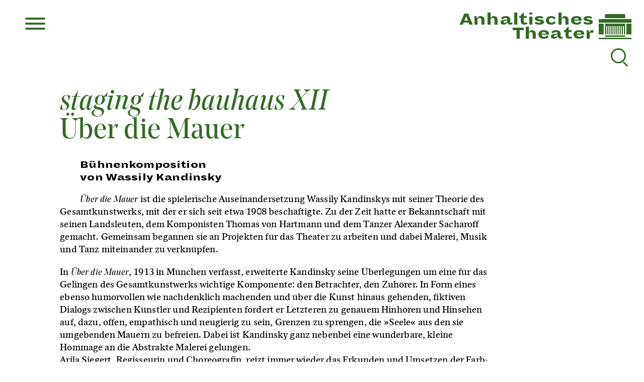

--- FILE ---
content_type: text/html
request_url: https://anhaltisches-theater.de/staging_the_bauhaus_xii
body_size: 682
content:
<!doctype html>
<html lang="de" translate="no">
  <head>
    <meta charset="UTF-8" />
    <meta name="viewport" content="width=device-width, initial-scale=1.0" />
	<meta name="apple-mobile-web-app-capable" content="yes">
	<link rel="icon" type="image/svg+xml" href="/assets/favicon-CC1mkW3p.svg">
	<link rel="icon" href="/favicon.ico?v=24" type="image/x-icon"/>
	<link rel="shortcut icon" type="image/x-icon" href="/favicon.ico" />
	<meta name="msapplication-TileColor" content="#da532c">
	<meta name="theme-color" content="#ffffff">    
	<title>Anhaltisches Theater Dessau</title>
    <script type="module" crossorigin src="/assets/index-DcoKLudx.js"></script>
    <link rel="stylesheet" crossorigin href="/assets/index-COIxe68c.css">
  </head>
  <body>
    <div id="app"></div>
  </body>
</html>




--- FILE ---
content_type: text/css
request_url: https://anhaltisches-theater.de/assets/index-COIxe68c.css
body_size: 16096
content:
*,*:after,*:before{box-sizing:inherit}html{box-sizing:border-box;font-size:62.5%;scroll-behavior:smooth}body{height:100%;color:#000;font-family:academica,serif;font-size:1.6em;font-weight:300;letter-spacing:.01em;margin:0 0 100px;overflow-x:hidden}body:after{content:"";height:50px}blockquote{border-left:.3rem solid #d1d1d1;margin-left:0;margin-right:0;padding:1rem 1.5rem}blockquote *:last-child{margin-bottom:0}.button,button,input[type=button],input[type=reset],input[type=submit]{background-color:#346a27;border-radius:.4rem;color:#fff;cursor:pointer;display:inline-block;font-size:15px;font-family:josefsans;font-weight:500;height:3.8rem;letter-spacing:.5rem;line-height:3.8rem;padding:0 2rem;text-align:center;text-decoration:none;text-transform:uppercase;white-space:nowrap;box-shadow:none!important}*:focus,*:active{outline:0}.button[disabled],button[disabled],input[type=button][disabled],input[type=reset][disabled],input[type=submit][disabled]{cursor:default;opacity:.5}.button[disabled]:focus,.button[disabled]:hover,button[disabled]:focus,button[disabled]:hover,input[type=button][disabled]:focus,input[type=button][disabled]:hover,input[type=reset][disabled]:focus,input[type=reset][disabled]:hover,input[type=submit][disabled]:focus,input[type=submit][disabled]:hover{background-color:#6ca13f;border-color:#6ca13f}.button.button-outline,button.button-outline,input[type=button].button-outline,input[type=reset].button-outline,input[type=submit].button-outline{background-color:transparent;color:#6ca13f}.button.button-outline:focus,.button.button-outline:hover,button.button-outline:focus,button.button-outline:hover,input[type=button].button-outline:focus,input[type=button].button-outline:hover,input[type=reset].button-outline:focus,input[type=reset].button-outline:hover,input[type=submit].button-outline:focus,input[type=submit].button-outline:hover{background-color:transparent;border-color:#606c76;color:#606c76}.button.button-outline[disabled]:focus,.button.button-outline[disabled]:hover,button.button-outline[disabled]:focus,button.button-outline[disabled]:hover,input[type=button].button-outline[disabled]:focus,input[type=button].button-outline[disabled]:hover,input[type=reset].button-outline[disabled]:focus,input[type=reset].button-outline[disabled]:hover,input[type=submit].button-outline[disabled]:focus,input[type=submit].button-outline[disabled]:hover{border-color:inherit;color:#6ca13f}.button.button-clear,button.button-clear,input[type=button].button-clear,input[type=reset].button-clear,input[type=submit].button-clear{background-color:transparent;border-color:transparent;color:#6ca13f}.button.button-clear:focus,.button.button-clear:hover,button.button-clear:focus,button.button-clear:hover,input[type=button].button-clear:focus,input[type=button].button-clear:hover,input[type=reset].button-clear:focus,input[type=reset].button-clear:hover,input[type=submit].button-clear:focus,input[type=submit].button-clear:hover{background-color:transparent;border-color:transparent;color:#606c76}.button.button-clear[disabled]:focus,.button.button-clear[disabled]:hover,button.button-clear[disabled]:focus,button.button-clear[disabled]:hover,input[type=button].button-clear[disabled]:focus,input[type=button].button-clear[disabled]:hover,input[type=reset].button-clear[disabled]:focus,input[type=reset].button-clear[disabled]:hover,input[type=submit].button-clear[disabled]:focus,input[type=submit].button-clear[disabled]:hover{color:#6ca13f}code{background:#f4f5f6;border-radius:.4rem;font-size:86%;margin:0 .2rem;padding:.2rem .5rem;white-space:nowrap}pre{background:#f4f5f6;border-left:.3rem solid #6ca13f;overflow-y:hidden}pre>code{border-radius:0;display:block;padding:1rem 1.5rem;white-space:pre}hr{border:0;border-top:2px solid rgb(38,48,103);margin:2.6rem 0}input[type=email],input[type=number],input[type=password],input[type=search],input[type=tel],input[type=text],input[type=url],textarea,select{-webkit-appearance:none;-moz-appearance:none;appearance:none;font-size:1.5rem;font-family:josefsans,helvetica,sans-serif;background-color:transparent;border:.1rem solid #d1d1d1;border-radius:.4rem;box-shadow:none;box-sizing:inherit;height:3.8rem;padding:.6rem 1rem;width:100%}input[type=email]:focus,input[type=number]:focus,input[type=password]:focus,input[type=search]:focus,input[type=tel]:focus,input[type=text]:focus,input[type=url]:focus,textarea:focus,select:focus{border-color:#6ca13f;outline:0}select{background:url('data:image/svg+xml;utf8,<svg xmlns="http://www.w3.org/2000/svg" height="14" viewBox="0 0 29 14" width="29"><path fill="#d1d1d1" d="M9.37727 3.625l5.08154 6.93523L19.54036 3.625"/></svg>') center right no-repeat;padding-right:3rem}select:focus{background-image:url('data:image/svg+xml;utf8,<svg xmlns="http://www.w3.org/2000/svg" height="14" viewBox="0 0 29 14" width="29"><path fill="#6ca13f" d="M9.37727 3.625l5.08154 6.93523L19.54036 3.625"/></svg>')}textarea{min-height:2rem;background:#fff}label,legend{display:block;font-size:1.6rem;margin:.7rem 2rem 1.5rem 0}fieldset{border-width:0;padding:0}input[type=checkbox],input[type=radio]{display:inline}.label-inline{display:inline-block;font-weight:400;margin-left:.5rem}.checkboxcontainer{display:inline-block;position:relative;padding-left:21px;cursor:pointer;font-size:18px;-webkit-user-select:none;-moz-user-select:none;user-select:none}.checkboxcontainer input{position:absolute;opacity:0;cursor:pointer;height:0;width:0}.checkmark{position:absolute;top:0;left:0;height:16px;width:16px;background-color:#eee;border-radius:3px}.checkboxcontainer:hover input~.checkmark{background-color:#ccc}.checkboxcontainer input:checked~.checkmark{background-color:green}.checkmark:after{content:"";position:absolute;display:none}.checkboxcontainer input:checked~.checkmark:after{display:block}.checkboxcontainer .checkmark:after{left:5px;top:2px;width:6px;height:10px;border:solid white;border-width:0 3px 3px 0;transform:rotate(45deg);border-radius:2px}.container{margin:0 auto;max-width:100%;padding:0 2rem;position:relative;width:100%}.row{display:flex;flex-direction:column;padding:0;width:100%}.row .column{display:block;flex:1 1 auto;margin-left:0;max-width:100%;width:100%}.monat{color:#eee806;font-size:5rem;font-family:noe;font-weight:900;text-transform:uppercase;color:#346a27;line-height:1;padding:2rem 0 1rem!important;border-bottom:1px solid #000}.terminspalte{border-bottom:1px dashed #bbb;font-family:josefsans;display:flex;align-items:center;padding:3em 0 2rem;font-size:1.2rem;position:relative}.terminzeile:last-child .terminspalte{border-bottom:1px solid #000}.start .terminzeile:last-child .terminspalte{border:none}.terminzeile{position:relative}.terminspalte_inner>p{margin:0}.terminspalte_inner{margin:0}.terminspalte.abo.column a{text-decoration:underline;word-break:break-word}.terminspalte.abo.column a.button{text-decoration:none}.diesertag{font-family:dia;font-size:3.5rem;font-weight:700;padding:1rem;border-bottom:1px solid #000;margin:0}.andiesemtagtermin{text-align:left;border-bottom:1px solid #aaa;padding:1rem 0}.startzusatz{line-height:1.3rem}.startzusatz>span{font-family:josefsans;text-transform:uppercase;background:#eede00;color:#e24584;font-size:1.2rem;font-weight:700;letter-spacing:.1em;padding:1px 4px}.spartenbutton{margin-bottom:.5rem;font-family:josefsans;text-transform:uppercase;font-weight:300;display:inline-block;border-radius:7px;background:#e24584;color:#000;padding:.8rem 2rem;font-size:1.8rem;letter-spacing:.2rem}.spartenbutton.aktiv{background:#e245841a;color:#fff}@media (min-width: 480px){.row{flex-direction:row;width:100%;flex-wrap:wrap}.row .column{margin-bottom:inherit}.row .column.zusaetze{flex:0 0 20%;max-width:20%;margin-left:47%}.nav .row .column{flex:0 0 100%;max-width:100%}.row .monat{flex:0 0 92%;max-width:92%;margin-left:5%}.row .column.tagdaten{flex:0 0 13%;max-width:13%;margin-left:5%}.row .column.seiteninhalt{flex:0 0 100%;max-width:100%;margin-left:0%}.row .column.termine,.row .column.mitwirkende{flex:0 0 60%;max-width:60%;margin-left:8%}.row .column.termintitel{flex:0 0 63%;max-width:63%;margin-left:1%}.row .column.abo{flex:0 0 14%;max-width:14%;margin-left:1%}.startkalender .row .column.termintitel{flex:0 0 66%;max-width:66%;margin-left:1%}.startkalender .row .column.tagdaten{flex:0 0 16%;max-width:16%;margin-left:0%}.startkalender .row .column.abo{flex:0 0 16%;max-width:16%;margin-left:1%}.diesertag .row .column.termintitel{text-align:left}.row .column.rundesportrait{flex:0 0 120px;max-width:120px}.row .column.minivita{flex:0 0 calc(100% - 130px);max-width:calc(100% - 130px);margin-left:10px}}@media (min-width: 640px){.row .column.seiteninhalt{flex:0 0 80%;max-width:80%;margin-left:8%}}@media (min-width: 800px){.row .column.seiteninhalt{flex:0 0 80%;max-width:80%;margin-left:8%}}@media (min-width: 960px){.nav .row .column{flex:0 0 50%;max-width:50%}}@media (min-width: 80rem){.row .column.seiteninhalt{flex:0 0 70%;max-width:70%;margin-left:8%}.nav .row .column{flex:0 0 33%;max-width:33%}}@media (min-width: 90rem){.row .column.seiteninhalt{flex:0 0 55%;max-width:55%;margin-left:8%}}@media (min-width: 100rem){.nav .row .column{flex:0 0 25%;max-width:25%}}@media (min-width: 24rem){.start .row .column.tagdaten{flex:0 0 100%;max-width:100%;margin-left:0;align-items:center;display:flex}.start .row .column.termintitel{flex:0 0 74%;max-width:74%}.start .row .abo{word-wrap:break-word;flex:0 0 24%;max-width:24%;margin-left:1%}.startkalender .start .row .column.tagdaten{flex:0 0 100%;max-width:100%;margin-left:0;align-items:center;display:flex}.startkalender .start .row .column.termintitel{flex:0 0 74%;max-width:74%}.startkalender .start .row .abo{word-wrap:break-word;flex:0 0 24%;max-width:24%;margin-left:1%}}@media (min-width: 120rem){.start .row .column.tagdaten{flex:0 0 15%;max-width:15%;margin-left:0;align-items:center;display:flex}.start .row .column.termintitel{flex:0 0 67%;max-width:67%}.start .row .abo{word-wrap:break-word;flex:0 0 15%;max-width:15%;margin-left:1%}}.start .uhrzeit{font-size:1.6rem}.start .terminzeile{border-bottom:1px dashed #aaa;margin:0;width:100%}.start .terminspalte{border:none}.start .terminspalte.termintitel{border:none;text-align:center}.start .terminzeile:last-child{border:none}a{color:#000;text-decoration:none}dl,ol,ul{margin-top:0;line-height:1.4}dl dl,dl ol,dl ul,ol dl,ol ol,ol ul,ul dl,ul ol,ul ul{font-size:90%;margin:1.5rem 0 1.5rem 3rem}ol{list-style:decimal inside}.button,button,dd,dt,li{margin-bottom:1rem}fieldset,input,select,textarea{margin-bottom:.5rem}blockquote,dl,figure,form,ol,p,pre,table,ul{margin-bottom:2rem}table{border-spacing:0;width:100%;overflow-x:scroll}thead{display:none}td,th{border-bottom:.1rem solid #e1e1e1;padding:1.2rem 1.5rem;text-align:left}td:first-child,th:first-child{padding-left:0}td:last-child,th:last-child{padding-right:0}b,strong{font-weight:700}i,em{font-family:noe}p{margin-top:0}h1,h2,h3,h4,h5,h6{font-weight:500;font-family:noe;color:#346a27;margin:0}h1{font-weight:300;font-family:noe;font-size:5.7rem;line-height:1;margin-bottom:2.6rem}h2{font-size:3.4rem;line-height:1.2;margin-bottom:.8rem}h3{font-size:2.7rem;line-height:1;margin-bottom:.6rem}h4{font-size:2.2rem;line-height:1;margin-bottom:.4rem}h5{font-size:2rem;line-height:1}h6{font-size:1.8rem;letter-spacing:0;line-height:1.4}@media (max-width: 60rem){h1{font-size:3.6rem}}@media (max-width: 30rem){h1{font-size:3.2rem}}img{max-width:100%}.clearfix:after{clear:both;content:" ";display:table}.float-left{float:left}.float-right{float:right}@font-face{font-family:academica;font-style:normal;font-weight:700;src:url(https://anhaltisches-theater.de/fonts/Academica-Bold.woff)}@font-face{font-family:academica;font-style:normal;font-weight:500;src:url(https://anhaltisches-theater.de/fonts/Academica.woff)}@font-face{font-family:dia;font-style:normal;font-weight:700;src:url(https://anhaltisches-theater.de/fonts/Dia-Black.woff)}@font-face{font-family:dia;font-style:normal;font-weight:300;src:url(https://anhaltisches-theater.de/fonts/Dia-Light.woff)}@font-face{font-family:josefsans;font-style:normal;font-weight:700;src:url(https://anhaltisches-theater.de/fonts/JosefSans-Bold.woff)}@font-face{font-family:josefsans;font-style:normal;font-weight:500;src:url(https://anhaltisches-theater.de/fonts/JosefSans-Italic.woff)}@font-face{font-family:josefsans;font-style:normal;font-weight:500;src:url(https://anhaltisches-theater.de/fonts/JosefSans.woff)}@font-face{font-family:noe;font-style:italic;font-weight:900;src:url(https://anhaltisches-theater.de/fonts/Noe_Display_Black_Italic.woff)}@font-face{font-family:noe;font-style:normal;font-weight:900;src:url(https://anhaltisches-theater.de/fonts/Noe_Display_Black.woff)}@font-face{font-family:noe;font-style:italic;font-weight:700;src:url(https://anhaltisches-theater.de/fonts/Noe_Display_Bold_Italic.woff)}@font-face{font-family:noe;font-style:normal;font-weight:700;src:url(https://anhaltisches-theater.de/fonts/Noe_Display_Bold.woff)}@font-face{font-family:noe;font-style:italic;font-weight:500;src:url(https://anhaltisches-theater.de/fonts/Noe_Display_Medium_Italic.woff)}@font-face{font-family:noe;font-style:normal;font-weight:500;src:url(https://anhaltisches-theater.de/fonts/Noe_Display_Medium.woff)}@font-face{font-family:noe;font-style:italic;font-weight:400;src:url(https://anhaltisches-theater.de/fonts/Noe_Display_Regular_Italic.woff)}@font-face{font-family:noe;font-style:normal;font-weight:400;src:url(https://anhaltisches-theater.de/fonts/Noe_Display_Regular.woff)}.pong-loader{position:absolute;margin:0 auto;left:0;right:0;top:50%;height:40px;width:6px;background-color:transparent;animation:paddles 1.5s ease-out infinite;transform:translateZ(0)}.pong-loader:before{content:"";position:absolute;margin:0 auto;left:0;right:0;top:15px;width:10px;height:10px;background-color:#000;border-radius:50%;animation:ballbounce 1.2s ease-out infinite}@keyframes paddles{0%{box-shadow:-25px -10px #000,25px 10px #000}50%{box-shadow:-25px 8px #000,25px -10px #000}to{box-shadow:-25px -10px #000,25px 10px #000}}@keyframes ballbounce{0%{transform:translate(-20px) scaleY(1.2)}25%{transform:scaleX(1.2)}50%{transform:translate(15px) scaleY(1.2)}75%{transform:scaleX(1.2)}to{transform:translate(-20px)}}.fade-in{opacity:1;animation-name:fadeInOpacity;animation-iteration-count:1;animation-timing-function:ease-in;animation-duration:1s}@keyframes fadeInOpacity{0%{opacity:0}to{opacity:1}}.fade-out{opacity:0;animation-name:fadeOutOpacity;animation-iteration-count:1;animation-timing-function:ease-in;animation-duration:1s}@keyframes fadeOutOpacity{0%{opacity:1}to{opacity:0}}.hamburger{position:fixed;top:0;left:0;z-index:1003;display:inline-block;cursor:pointer;transition-property:opacity,filter;transition-duration:.15s;transition-timing-function:linear;font:inherit;color:inherit;text-transform:none;background-color:transparent;border:0;margin:3rem;overflow:visible}.hamburger:hover{opacity:.7}.hamburger.is-active:hover{opacity:1}.hamburger.is-active .hamburger-inner,.hamburger.is-active .hamburger-inner:before,.hamburger.is-active .hamburger-inner:after{background-color:#eee806}.hamburger-box{width:40px;height:24px;display:inline-block;position:relative}.hamburger-inner{display:block;top:50%;margin-top:-2px}.hamburger-inner,.hamburger-inner:before,.hamburger-inner:after{width:40px;height:4px;background-color:#346a27;border-radius:4px;position:absolute;transition-property:transform;transition-duration:.15s;transition-timing-function:ease}.hamburger-inner:before,.hamburger-inner:after{content:"";display:block}.hamburger-inner:before{top:-10px}.hamburger-inner:after{bottom:-10px}.hamburger--spring .hamburger-inner{top:2px;transition:background-color 0s .13s linear}.hamburger--spring .hamburger-inner:before{top:10px;transition:top .1s .2s cubic-bezier(.33333,.66667,.66667,1),transform .13s cubic-bezier(.55,.055,.675,.19)}.hamburger--spring .hamburger-inner:after{top:20px;transition:top .2s .2s cubic-bezier(.33333,.66667,.66667,1),transform .13s cubic-bezier(.55,.055,.675,.19)}.hamburger--spring.is-active .hamburger-inner{transition-delay:.22s;background-color:transparent!important}.hamburger--spring.is-active .hamburger-inner:before{top:0;transition:top .1s .15s cubic-bezier(.33333,0,.66667,.33333),transform .13s .22s cubic-bezier(.215,.61,.355,1);transform:translate3d(0,10px,0) rotate(45deg)}.hamburger--spring.is-active .hamburger-inner:after{top:0;transition:background-color .2s,top .2s cubic-bezier(.33333,0,.66667,.33333),transform .13s .22s cubic-bezier(.215,.61,.355,1);transform:translate3d(0,10px,0) rotate(-45deg)}.typologo{position:absolute;z-index:999;right:10rem;top:2.5rem;font-family:dia;font-weight:700;font-size:3.5rem;line-height:.8;text-align:right}.hauslogo{position:fixed;right:2.5rem;top:2.75rem;width:65px;z-index:999}@media (max-width: 50rem){.typologo{font-size:2.4rem;right:8rem}.hauslogo{width:45px;top:2.5rem}}.typologolink{color:#346a27}.typologo.is-active a{color:#eee806}.untertitel{font-family:dia;font-weight:700;margin:0 0 2rem 4rem;font-size:2.1rem}.untertitel em{font-family:noe;font-style:italic}.untertitel strong{font-weight:300}@media (max-width: 30rem){.untertitel{font-size:1.6rem}.seiteninhalt{margin-top:0}}.untertitel p{line-height:1.2}strong,b{font-family:dia;font-weight:700}.zusaetze{text-align:center}.premiere{font-family:dia;font-weight:700;color:#346a27;min-height:65px}.premierendatum{color:#000}.preiskategorie{font-family:dia}.haupttext{text-indent:4rem}.main{padding-top:9rem}@media (max-width: 40rem){.main{padding-top:4rem}.content{margin-top:5rem}}@media (max-width: 50rem){.main{padding-top:6rem}}.blocks{overflow-x:hidden}.nav{font-family:josefsans;height:100%;width:100%;position:fixed;top:0;left:0;right:0;bottom:0;text-align:center;background:#346a27;padding:0 1rem;display:flex;z-index:1000;overflow-y:auto}.nav>div{margin:auto;width:90%}.nav>div>div{margin:12rem 0}.nav ul{list-style:none;margin-top:0;padding:0}.nav .row{width:auto}.nav a{color:#fff}.nav a:hover{color:#eee806}.nav h3{color:#eee806;font-family:dia;font-weight:700;margin-bottom:.8rem}.gelbbadge{font-size:1.3rem;font-family:josefsans;text-transform:uppercase;background:#eede00;font-weight:700;letter-spacing:.1em;padding:1px 1.65rem}.gelbbadgewrap{padding:1rem}.stuecklink{font-family:noe;font-weight:700;font-size:3.5rem;line-height:1}.entfällt,.stuecklink em{font-family:dia;font-size:2.7rem;font-style:normal;font-weight:300}.suchergebnisse{list-style-type:none}.suchergebnisse li{padding-left:0;margin:0;font-family:josefsans;font-size:1.2rem}@media (max-width: 40rem){.stuecklink{font-size:2.6rem}}.nfrei{opacity:.15}.keinlink{font-family:noe;font-weight:700;font-size:3.5rem;line-height:1}.karten,.restkarten,.restkartenspan,.ausverkauft{height:3rem;line-height:3rem;background:#00b4c6;border:none}.restkarten{background:#e3bf40;letter-spacing:0}.restkartenspan{background:#eee3bb;letter-spacing:0}.restkartenspan:hover{background:#eee3bb}.ausverkauft{background:#e25849;cursor:arrow;letter-spacing:0;font-size:1.5rem}.text a.minikarten{display:inline-block;background:#e24584;border:none;font-family:josefsans;font-weight:500;vertical-align:2px;margin-bottom:0;box-shadow:none!important;padding:3px 7px 2px 8px;color:#fff;border-radius:4px;font-size:13px;letter-spacing:2px}.gestrichelt{font-size:1.3rem;font-family:dia;background:transparent;color:#000;font-weight:400;border:1px dashed #000;line-height:1.3rem;letter-spacing:1px;padding:.6rem .5rem 0rem}.gestricheltausverkauft{font-family:dia;background:transparent;border:1px dashed #000;letter-spacing:1px;padding:.6rem .5rem 0rem;color:#e25849;font-weight:700;font-size:1.5rem;line-height:1.7rem}.versteckt,.hidden,.verborgen{display:none!important;height:0}.editwrap{position:fixed;right:0rem;top:0rem;overflow:scroll;height:100%;z-index:1002;width:36%;background:#fff;padding:1rem}.editwrapunten{border-top:1px solid #aaa;padding:1rem 3rem;position:fixed;bottom:0;left:0;overflow:scroll;height:33%;z-index:998;width:100%}.editinner,.editwrapunten{background:#fff}.editunteninner{height:100%}#ta{height:calc(100% - 5rem)}.mitwirkende{margin-bottom:.5rem;line-height:1.2;font-family:dia;font-weight:700}.mitwirkende p{margin-bottom:1rem}.ersterolle{margin-top:3rem}.text{font-size:1.8rem;line-height:1.4}.haupt p:first-child{text-indent:4rem}@media (max-width: 40rem){.text{font-size:1.6rem;line-height:1.3}}.text a:focus,.text a:hover,.mitwirkende a:focus,.mitwirkende a:hover{box-shadow:inset 0 -2px #801b5e}.text a,.untertitel a,.mitwirkende a{box-shadow:inset 0 -2px #000}.text p,.textvormtext p{line-height:1.4}.block{padding:1rem;text-align:center;box-sizing:border-box;background:#fff}.block img{display:block}.block p:last-child{margin:0}.block h3{color:#346a27;font-weight:700;font-family:noe;letter-spacing:.02rem}.dias{background:#000}.overlay{position:absolute;left:0;top:0;bottom:0;right:0;background:#00000080;display:flex;align-items:center;justify-content:center}.overlay .attribut{color:#000;font-size:1.4rem;font-family:josefsans;text-transform:uppercase;background:#eede00;font-weight:700;letter-spacing:.1em;padding:.2rem 1rem}.overlay .termin{color:#fff;font-family:josefsans;font-weight:700}.overlay h2{color:#fff!important;font-family:noe!important;font-weight:900!important;font-size:4rem;margin:1rem 0 0!important;line-height:1!important;letter-spacing:.1rem!important}.overlay a{color:#fff!important}.overlay p{font-family:josefsans;font-weight:700}.overlay .termin{font-size:1.9rem}@media (max-width: 60rem){.overlay h2{font-size:2.6rem}.overlay .termin{font-size:1.6rem}}@media (max-width: 30rem){.overlay h2{font-size:2rem}.overlay .termin{font-size:1.3rem}}.drop{background:#eee;width:100%;height:30px;border:4px dotted #aaa}.tedit{width:90%;position:absolute;top:100%;background:#f8f8f8;margin-left:5%;z-index:2;padding:1rem}@media (max-width: 60rem){.row .monat{font-size:3.6rem;text-align:center}.row .column.terminspalte{border:none;flex:0 0 90%;max-width:90%;margin-left:5%;padding:1.5rem 0!important}.row .column.terminspalte.abo{border-bottom:1px solid #000}.termintitel{text-align:center}.terminzeile:last-child .terminspalte{border-bottom:none}.zusatz{position:static!important;margin-bottom:1rem}.einfuehrung{position:static!important;margin-top:1rem}}.tagdaten,.abo{text-align:center;padding:2.4rem 0;justify-content:center}.kurzmonat{margin:0;text-transform:uppercase;font-size:1rem;line-height:1}.taginziffern{font-family:noe;font-weight:700;font-size:3.5rem;line-height:1;margin:0}.woende{background:#801b5e0d}.uhrzeit{margin-bottom:0}.zusatz{line-height:1.3rem;position:absolute;top:3.5px;width:100%}.zusatz.corona>span{background:#eee;color:#aaa}.zusatz>span{font-family:josefsans;text-transform:uppercase;background:#eede00;color:#e24584;font-size:1.2rem;font-weight:700;letter-spacing:.1em;padding:.25rem .4rem}.zusatzaufstueckseite{font-family:josefsans;text-transform:uppercase;background:#eede00;color:#00b4c6;font-size:1.3rem;font-weight:500;letter-spacing:.1em;padding:.25rem .45rem}.einfuehrung{line-height:1.3rem;position:absolute;bottom:4px;font-family:josefsans;font-size:1.3rem}.ut{font-size:1.6rem;font-style:italic;font-family:noe;margin:0}.uebersicht h2{font-size:4.5rem;font-family:dia;font-weight:700;margin-bottom:3rem}.uebersicht h3{font-size:2.3rem;margin-bottom:1rem;margin-top:3rem}.uebersicht h3 a{font-size:3.4rem;color:#346a27;line-height:1.3}.uebersicht h4{color:#000;font-family:dia;font-weight:700;margin:0 0 2rem 4rem;font-size:1.8rem;line-height:1.2}.spieltermin{font-family:dia;font-size:1.8rem;font-weight:700;margin-bottom:.5rem}.startseitentermin .utitel{color:#e24584;font-family:academica,serif;color:#000;font-size:.8em;font-weight:400}.startseitentermin a.karten{font-size:.7em!important}.startseitentermin a{color:#e24584;font-family:noe}.heutedatum{font-family:josefsans,sans-serif;color:#000;font-size:.7em;font-weight:400}.datumsleiste{margin:0 2rem;font-size:1.6rem;font-family:josefsans,sans-serif;color:#000;font-weight:400;height:2rem}.datumsleistentermine{white-space:nowrap;overflow-x:hidden}.datumsleistewrap{position:relative;padding-bottom:.4rem;border-bottom:1px solid #000}.datumsleistentag{cursor:pointer;padding:0 .2rem;border-radius:3px}.datumsleistentag:hover{background:#ebdb00;color:#fff}.pfeill{text-align:center;left:0;width:1.5rem}.pfeilr{text-align:center;right:0;width:1.5rem}.pfeilr,.pfeill{position:absolute;top:0;font-weight:700;color:#000;font-family:josefsans;font-size:1.6rem;line-height:1.1em;cursor:pointer}.besetzt{margin-top:2rem}.bandfenster{position:relative;margin:5rem auto;background:#fff;height:418px;width:100vw}.redborder{border:1px solid red!important}.band{white-space:nowrap;scroll-snap-type:x mandatory;-webkit-overflow-scrolling:touch;overflow-y:hidden}.bandbild{display:inline-block;scroll-snap-align:center;margin-right:4px}.bandbild img{height:100%}@media (max-width: 900px){.bandfenster,.bandbild img,.bandbild iframe{height:318px;margin:0 auto}.bandbild iframe{width:488px}}@media (max-width: 600px){.bandfenster,.bandbild img,.bandbild iframe{height:218px;margin:0 auto}.bandbild iframe{width:388px}}.pfeil{position:absolute;top:50%;margin-top:-1rem}.pfeil svg{width:3rem;height:3rem}.pfeillinks{left:2rem}.pfeilrechts{right:2rem}.grossesbandfenster{position:relative;-webkit-overflow-scrolling:touch;-ms-overflow-style:none}.grossesbandfenster::-webkit-scrollbar{display:none}.grossesbandfenster img{margin-right:8px}.grossesband{position:fixed;top:0;left:0;bottom:0;right:0;display:flex;overflow-x:scroll;background:#fffffffc;overflow-y:hidden;scroll-snap-type:x mandatory;-webkit-overflow-scrolling:touch;z-index:1004}.grossesbandbild{min-width:100%;height:100%;scroll-snap-align:center;align-items:center;justify-content:center;display:flex}.grossesband img{max-height:100%;max-width:100vw;margin:0 1px;align-self:center}.portrait{float:left;background:#fff;width:215px;height:176px;position:relative;margin:0 10px 10px 0;overflow:hidden}.portrait img{width:215px;max-width:none}.portrait a{color:#fff}.portrait .name{position:absolute;left:4px;bottom:4px;background:#346a27;font-size:13px;line-height:1.2em;margin:0;padding:0 4px;font-family:josefsans,sans-serif;font-style:normal}.step_left,.step_right{position:fixed;top:50%;margin-top:-1vw;cursor:pointer;z-index:1005}.step_left{left:1vw}.step_right{right:1vw}.x{position:fixed;right:1vw;top:1vw;cursor:pointer;z-index:1005}.monatssprung{position:fixed;left:0;top:0;bottom:0;display:flex;z-index:2}.monatssprung ul{font-family:dia;list-style-type:none;margin:auto 0;border:2px solid #346a27;border-width:2px 2px 2px 0;border-radius:0 4px 4px 0;padding:.3rem;text-align:center}.monatssprung ul li{margin:0;cursor:pointer}@media (max-width: 600px){.monatssprunglinksgross{display:none}}@media (min-width: 600px){.monatssprunglinksklein{display:none}}@supports (scroll-snap-align: start){.scroll{scroll-snap-type:x mandatory}.scroll-item-outer{scroll-snap-align:center}}@supports not (scroll-snap-align: start){.scroll{scroll-snap-type:mandatory;scroll-snap-destination:0% center;scroll-snap-points-x:repeat(100%)}.scroll-item-outer{scroll-snap-coordinate:0 0}}.suchs{position:fixed;top:96px;right:36px;min-height:50px;width:30px;z-index:999}.suche{position:absolute;right:0;box-sizing:border-box;width:30px!important;height:30px!important;border:3px solid #346a27!important;border-radius:15px!important;background-color:transparent!important;color:#346a27;font-size:16px;outline:0}.spieltermine{margin-top:2rem}.suchbutton{background-color:transparent!important;position:absolute;top:0;right:0;height:30px;width:30px;padding:0;border-radius:100%;outline:0;border:0;color:inherit;cursor:pointer;z-index:1}.suchbutton:before{content:"";position:absolute;width:12px;height:3px;background-color:#346a27;transform:rotate(45deg);margin-top:15px;margin-left:8px}.schliessen{transition:.1s ease-in-out;transition-delay:.1s}.schliessen:before{content:"";position:absolute;width:20px;height:3px;margin-top:-2px;margin-left:-15px;background-color:#346a27;transform:rotate(45deg)}.schliessen:after{content:"";position:absolute;width:20px;height:3px;background-color:#346a27;margin-top:-2px;margin-left:-15px;cursor:pointer;transform:rotate(-45deg)}.suchfeld{position:absolute;right:0;box-sizing:border-box;padding:0 40px 0 10px;width:253px!important;height:30px!important;border:none!important;border-radius:15px;background-color:#e6e6e6!important;color:#346a27;font-size:16px;font-weight:400;outline:0;z-index:1}.suchergebnisse{width:252px;padding:10px;background:#f4f4f4f2;top:36px;right:0;text-align:left;border-radius:5px;line-height:1.1;position:absolute;z-index:999}.pflegesuchergebnisse{width:calc(100% - 2rem);right:10px;top:100px}.suchergebnisse li{margin-bottom:6px}.suchergebnisse li:last-child{margin-bottom:0}.suchergebnisse a{font-size:16px;text-shadow:0 0 1px rgba(255,255,255,1)}.versteckt{display:none}b.zeigs{font-weight:300!important}b.zeigs .versteckt{display:inline!important;font-weight:300!important}.zusatzfuerstueckseite{display:inline;margin:0;font-weight:500!important;text-transform:uppercase;font-size:.95em;letter-spacing:.2rem}.kartenbutton{flex:1 1 140px!important}@media (max-width: 600px){.kartenbutton{flex:none!important}}.zweigoderdreig{flex:1 1 40px!important;max-width:40px!important;margin-top:5px}.popup{position:absolute;z-index:10000;left:0;right:0;bottom:0;top:0;overflow-x:hidden;overflow-y:scroll;display:flex}.popup>div{width:70%;position:relative;margin:auto}.popupwrap{position:fixed;background:#00000080;width:100%;height:100%;left:0;top:0;bottom:0;right:0;z-index:9999}.popupx{font-family:arial,sans-serif;position:absolute;right:.4rem;top:0;font-size:6rem;line-height:.7;color:#000;cursor:pointer}.popupinner{padding:4rem;background-color:#fff;background-position:initial initial;background-repeat:initial initial}.popupinner p{font-size:1.8rem!important;line-height:1.2}@media (max-width: 550px){.popup>div{width:95%}.popupinner{padding:1.5rem}}[style*=--aspect-ratio]{position:relative}[style*=--aspect-ratio]:before{content:"";display:block;padding-bottom:calc(100% / (var(--aspect-ratio)))}[style*=--aspect-ratio]>:first-child{position:absolute;top:0;left:0;height:100%}.adventskalender{padding:14rem 2rem 2rem;display:grid;grid-gap:2rem;grid-template-columns:repeat(auto-fit,minmax(200px,1fr));background:url(https://anhaltisches-theater.de/img/Anhaltisches_Theater_Dessau_c_ClaudiaHeysel_2757.jpg);background-repeat:no-repeat;background-size:cover;background-position:center center;justify-content:center;align-content:center;width:100%;position:absolute;top:0;left:0}@media only screen and (min-width: 1200px){.adventskalender{grid-template-columns:repeat(auto-fit,minmax(220px,1fr))}}@media only screen and (min-width: 1600px){.adventskalender{grid-template-columns:repeat(auto-fit,minmax(240px,1fr))}}.adventskalender-brick:before{content:"";display:inline-block;width:1px;height:0;padding-bottom:60.5%}.adventskalender-brick{width:100%;color:#2f3640;transition:opacity .25s ease-in-out;display:flex;border-top:1px solid rgba(0,0,0,.6);border-left:1px dashed rgba(0,0,0,.6);border-right:1px solid rgba(0,0,0,.6);border-bottom:1px solid rgba(0,0,0,.6);align-items:center;justify-content:center;box-shadow:1px 0 3px #0000004d}.adventskalender-brick b{background:#fff3;border-radius:1.5rem;color:#000;display:inline-block;font-weight:700;line-height:3rem;margin-right:5px;text-align:center;width:3rem;font-family:arial;border:1px solid rgba(0,0,0,.6)}.zweig,.dreig,.nullg{background:#9dd4cc;padding:.25rem .45rem;font-size:1.3rem;font-family:josefsans;cursor:pointer}.zweig{background:#ff2fa3;color:#fff;font-weight:700}.nullg{background:#ccc}.garkeing{background:transparent}.besetztzusatz{font-family:dia;font-weight:300}.bildnebentext{float:left;margin:5px 12px 0 0}@media (max-width: 30rem){.bildnebentext{float:none;margin:0}}.start{--schauspiel: rgb(231, 233, 219);--musiktheater: rgb(238, 221, 221);--konzert: rgb(216, 216, 227);--puppentheater: rgb(249, 242, 225);--grau: rgb(230,230,230);--ballett: rgb(236,223,236);--aktiv: rgb(209,231,228)}h2.submenueitem{font-weight:300;color:#000;border:2px #f4e400 solid;margin-bottom:.5rem;font-family:josefsans;text-transform:uppercase;display:inline-block;border-radius:7px;background:#fff;padding:.7rem 1.5rem;font-size:1.8rem;letter-spacing:.2rem}h2.submenueitem.aktiv{font-weight:700;color:#fff;background:#f4e400}h2.submenueitem a{box-shadow:none}.kartenzusatz{font-family:josefsans;font-weight:500;font-size:1.4rem;margin-top:-.3rem}.textbereich{overflow:auto;font-family:josefsans,sans-serif;position:fixed;height:95%;right:0;top:30px;width:45%;background:#ffffffe6;padding:20px;border:1px solid #aaa;border-radius:3px;font-size:13px;line-height:1.3em}summary{list-style:none;display:flex;align-items:center;padding:10px 2px;font-family:dia;font-weight:700;cursor:pointer}summary h3{font-size:2.5rem}summary:before{content:"";width:22px;height:12px;background:url(https://anhaltisches-theater.de/img/detail_arrow.svg) no-repeat;background-size:cover;margin-right:.5em;transition:.3s;margin-bottom:8px}details[open]>summary:before{transform:rotate(180deg)}summary::-webkit-details-marker{display:none}details{border-bottom:1px solid #ccc;margin-bottom:1rem}details:first-child{border-top:1px solid #ccc}details p:last-child{margin-bottom:1rem}label.switch{margin:0 2px 12px 0;vertical-align:2px}.altersempfehlungenwrap{overflow-x:scroll}.altersempfehlungen{font-family:josefsans;font-size:12px;width:100%;min-width:500px;border-collapse:collapse}.altersempfehlungen thead{display:table-cell}.altersempfehlungen td{text-align:center;min-width:40px;padding:4px;border-right:1px solid #e1e1e1;background:#fff}.altersempfehlungen td:first-child{text-align:left;padding-left:0;border-right:none}.altersempfehlungen tr :is(th:first-child,td:first-child){position:sticky;width:160px;left:0;z-index:3;box-shadow:2px 0 2px #0000001a}.altersempfehlungen .tdx{background:#346a27e6}.altersempfehlungen thead tr:first-child{position:sticky;top:0;z-index:2}.card.svelte-cgwyvc{position:relative}.card.svelte-cgwyvc img:where(.svelte-cgwyvc){width:100%;display:block;border-radius:3px}.card.svelte-cgwyvc .front:where(.svelte-cgwyvc){transform:rotateY(90deg);transition:all ease-in .2s;position:absolute}.flipped.svelte-cgwyvc .front:where(.svelte-cgwyvc){transform:rotateY(0);transition-delay:.2s}.card.svelte-cgwyvc .back:where(.svelte-cgwyvc){transition:all ease-in .2s;transition-delay:.2s}.flipped.svelte-cgwyvc .back:where(.svelte-cgwyvc){transform:rotateY(90deg);transition-delay:0s}.card-grid.svelte-11segh5{display:grid;grid-template-columns:repeat(4,1fr);grid-gap:6px}.block.svelte-ilet1g h3:where(.svelte-ilet1g){padding:2rem 2rem 1rem;color:#000}.block.svelte-ilet1g p:where(.svelte-ilet1g){line-height:1.2}.entfällt.svelte-ilet1g{font-family:dia;font-size:3.5rem;font-weight:300}.switch.svelte-11aedml{position:relative;display:inline-block;width:42px;height:24px}.switch.svelte-11aedml input:where(.svelte-11aedml){opacity:0;width:0;height:0}.slider.svelte-11aedml{position:absolute;cursor:pointer;top:0;left:0;right:0;bottom:0;background-color:#ccc;transition:.4s;border-radius:34px}.slider.svelte-11aedml:before{position:absolute;content:"";height:16px;width:16px;left:5px;bottom:4px;background-color:#fff;transition:.4s;border-radius:50%}input.svelte-11aedml:checked+.slider:where(.svelte-11aedml){background-color:green;box-shadow:0 0 1px #2196f3}input.svelte-11aedml:checked+.slider:where(.svelte-11aedml):before{transform:translate(16px)}.entfällt.svelte-1n0tkax{font-family:dia;font-size:3.5rem;font-weight:300}.bandfenster.sm.svelte-uup9ss{padding-left:2rem}.bandfenster.l.svelte-uup9ss{padding-left:calc(8% + 2rem)}.mapboxgl-map{font:12px/20px Helvetica Neue,Arial,Helvetica,sans-serif;overflow:hidden;position:relative;-webkit-tap-highlight-color:rgb(0 0 0/0)}.mapboxgl-canvas{left:0;position:absolute;top:0}.mapboxgl-map:-webkit-full-screen{height:100%;width:100%}.mapboxgl-canary{background-color:salmon}.mapboxgl-canvas-container.mapboxgl-interactive,.mapboxgl-ctrl-group button.mapboxgl-ctrl-compass{cursor:grab;-webkit-user-select:none;-moz-user-select:none;user-select:none}.mapboxgl-canvas-container.mapboxgl-interactive.mapboxgl-track-pointer{cursor:pointer}.mapboxgl-canvas-container.mapboxgl-interactive:active,.mapboxgl-ctrl-group button.mapboxgl-ctrl-compass:active{cursor:grabbing}.mapboxgl-canvas-container.mapboxgl-touch-zoom-rotate,.mapboxgl-canvas-container.mapboxgl-touch-zoom-rotate .mapboxgl-canvas{touch-action:pan-x pan-y}.mapboxgl-canvas-container.mapboxgl-touch-drag-pan,.mapboxgl-canvas-container.mapboxgl-touch-drag-pan .mapboxgl-canvas{touch-action:pinch-zoom}.mapboxgl-canvas-container.mapboxgl-touch-zoom-rotate.mapboxgl-touch-drag-pan,.mapboxgl-canvas-container.mapboxgl-touch-zoom-rotate.mapboxgl-touch-drag-pan .mapboxgl-canvas{touch-action:none}.mapboxgl-ctrl-bottom,.mapboxgl-ctrl-bottom-left,.mapboxgl-ctrl-bottom-right,.mapboxgl-ctrl-left,.mapboxgl-ctrl-right,.mapboxgl-ctrl-top,.mapboxgl-ctrl-top-left,.mapboxgl-ctrl-top-right{pointer-events:none;position:absolute;z-index:2}.mapboxgl-ctrl-top-left{left:0;top:0}.mapboxgl-ctrl-top{left:50%;top:0;transform:translate(-50%)}.mapboxgl-ctrl-top-right{right:0;top:0}.mapboxgl-ctrl-right{right:0;top:50%;transform:translateY(-50%)}.mapboxgl-ctrl-bottom-right{bottom:0;right:0}.mapboxgl-ctrl-bottom{bottom:0;left:50%;transform:translate(-50%)}.mapboxgl-ctrl-bottom-left{bottom:0;left:0}.mapboxgl-ctrl-left{left:0;top:50%;transform:translateY(-50%)}.mapboxgl-ctrl{clear:both;pointer-events:auto;transform:translate(0)}.mapboxgl-ctrl-top-left .mapboxgl-ctrl{float:left;margin:10px 0 0 10px}.mapboxgl-ctrl-top .mapboxgl-ctrl{float:left;margin:10px 0}.mapboxgl-ctrl-top-right .mapboxgl-ctrl{float:right;margin:10px 10px 0 0}.mapboxgl-ctrl-bottom-right .mapboxgl-ctrl,.mapboxgl-ctrl-right .mapboxgl-ctrl{float:right;margin:0 10px 10px 0}.mapboxgl-ctrl-bottom .mapboxgl-ctrl{float:left;margin:10px 0}.mapboxgl-ctrl-bottom-left .mapboxgl-ctrl,.mapboxgl-ctrl-left .mapboxgl-ctrl{float:left;margin:0 0 10px 10px}.mapboxgl-ctrl-group{background:#fff;border-radius:4px}.mapboxgl-ctrl-group:not(:empty){box-shadow:0 0 0 2px #0000001a}@media (-ms-high-contrast:active){.mapboxgl-ctrl-group:not(:empty){box-shadow:0 0 0 2px ButtonText}}.mapboxgl-ctrl-group button{background-color:transparent;border:0;box-sizing:border-box;cursor:pointer;display:block;height:29px;outline:none;overflow:hidden;padding:0;width:29px}.mapboxgl-ctrl-group button+button{border-top:1px solid #ddd}.mapboxgl-ctrl button .mapboxgl-ctrl-icon{background-position:50%;background-repeat:no-repeat;display:block;height:100%;width:100%}@media (-ms-high-contrast:active){.mapboxgl-ctrl-icon{background-color:transparent}.mapboxgl-ctrl-group button+button{border-top:1px solid ButtonText}}.mapboxgl-ctrl-attrib-button:focus,.mapboxgl-ctrl-group button:focus{box-shadow:0 0 2px 2px #0096ff}.mapboxgl-ctrl button:disabled{cursor:not-allowed}.mapboxgl-ctrl button:disabled .mapboxgl-ctrl-icon{opacity:.25}.mapboxgl-ctrl-group button:first-child{border-radius:4px 4px 0 0}.mapboxgl-ctrl-group button:last-child{border-radius:0 0 4px 4px}.mapboxgl-ctrl-group button:only-child{border-radius:inherit}.mapboxgl-ctrl button:not(:disabled):hover{background-color:#0000000d}.mapboxgl-ctrl-group button:focus:focus-visible{box-shadow:0 0 2px 2px #0096ff}.mapboxgl-ctrl-group button:focus:not(:focus-visible){box-shadow:none}.mapboxgl-ctrl button.mapboxgl-ctrl-zoom-out .mapboxgl-ctrl-icon{background-image:url("data:image/svg+xml;charset=utf-8,%3Csvg xmlns='http://www.w3.org/2000/svg' fill='%23333' viewBox='0 0 29 29'%3E%3Cpath d='M10 13c-.75 0-1.5.75-1.5 1.5S9.25 16 10 16h9c.75 0 1.5-.75 1.5-1.5S19.75 13 19 13h-9z'/%3E%3C/svg%3E")}.mapboxgl-ctrl button.mapboxgl-ctrl-zoom-in .mapboxgl-ctrl-icon{background-image:url("data:image/svg+xml;charset=utf-8,%3Csvg xmlns='http://www.w3.org/2000/svg' fill='%23333' viewBox='0 0 29 29'%3E%3Cpath d='M14.5 8.5c-.75 0-1.5.75-1.5 1.5v3h-3c-.75 0-1.5.75-1.5 1.5S9.25 16 10 16h3v3c0 .75.75 1.5 1.5 1.5S16 19.75 16 19v-3h3c.75 0 1.5-.75 1.5-1.5S19.75 13 19 13h-3v-3c0-.75-.75-1.5-1.5-1.5z'/%3E%3C/svg%3E")}@media (-ms-high-contrast:active){.mapboxgl-ctrl button.mapboxgl-ctrl-zoom-out .mapboxgl-ctrl-icon{background-image:url("data:image/svg+xml;charset=utf-8,%3Csvg xmlns='http://www.w3.org/2000/svg' fill='%23fff' viewBox='0 0 29 29'%3E%3Cpath d='M10 13c-.75 0-1.5.75-1.5 1.5S9.25 16 10 16h9c.75 0 1.5-.75 1.5-1.5S19.75 13 19 13h-9z'/%3E%3C/svg%3E")}.mapboxgl-ctrl button.mapboxgl-ctrl-zoom-in .mapboxgl-ctrl-icon{background-image:url("data:image/svg+xml;charset=utf-8,%3Csvg xmlns='http://www.w3.org/2000/svg' fill='%23fff' viewBox='0 0 29 29'%3E%3Cpath d='M14.5 8.5c-.75 0-1.5.75-1.5 1.5v3h-3c-.75 0-1.5.75-1.5 1.5S9.25 16 10 16h3v3c0 .75.75 1.5 1.5 1.5S16 19.75 16 19v-3h3c.75 0 1.5-.75 1.5-1.5S19.75 13 19 13h-3v-3c0-.75-.75-1.5-1.5-1.5z'/%3E%3C/svg%3E")}}@media (-ms-high-contrast:black-on-white){.mapboxgl-ctrl button.mapboxgl-ctrl-zoom-out .mapboxgl-ctrl-icon{background-image:url("data:image/svg+xml;charset=utf-8,%3Csvg xmlns='http://www.w3.org/2000/svg' fill='%23000' viewBox='0 0 29 29'%3E%3Cpath d='M10 13c-.75 0-1.5.75-1.5 1.5S9.25 16 10 16h9c.75 0 1.5-.75 1.5-1.5S19.75 13 19 13h-9z'/%3E%3C/svg%3E")}.mapboxgl-ctrl button.mapboxgl-ctrl-zoom-in .mapboxgl-ctrl-icon{background-image:url("data:image/svg+xml;charset=utf-8,%3Csvg xmlns='http://www.w3.org/2000/svg' fill='%23000' viewBox='0 0 29 29'%3E%3Cpath d='M14.5 8.5c-.75 0-1.5.75-1.5 1.5v3h-3c-.75 0-1.5.75-1.5 1.5S9.25 16 10 16h3v3c0 .75.75 1.5 1.5 1.5S16 19.75 16 19v-3h3c.75 0 1.5-.75 1.5-1.5S19.75 13 19 13h-3v-3c0-.75-.75-1.5-1.5-1.5z'/%3E%3C/svg%3E")}}.mapboxgl-ctrl button.mapboxgl-ctrl-fullscreen .mapboxgl-ctrl-icon{background-image:url("data:image/svg+xml;charset=utf-8,%3Csvg xmlns='http://www.w3.org/2000/svg' fill='%23333' viewBox='0 0 29 29'%3E%3Cpath d='M24 16v5.5c0 1.75-.75 2.5-2.5 2.5H16v-1l3-1.5-4-5.5 1-1 5.5 4 1.5-3h1zM6 16l1.5 3 5.5-4 1 1-4 5.5 3 1.5v1H7.5C5.75 24 5 23.25 5 21.5V16h1zm7-11v1l-3 1.5 4 5.5-1 1-5.5-4L6 13H5V7.5C5 5.75 5.75 5 7.5 5H13zm11 2.5c0-1.75-.75-2.5-2.5-2.5H16v1l3 1.5-4 5.5 1 1 5.5-4 1.5 3h1V7.5z'/%3E%3C/svg%3E")}.mapboxgl-ctrl button.mapboxgl-ctrl-shrink .mapboxgl-ctrl-icon{background-image:url("data:image/svg+xml;charset=utf-8,%3Csvg xmlns='http://www.w3.org/2000/svg' viewBox='0 0 29 29'%3E%3Cpath d='M18.5 16c-1.75 0-2.5.75-2.5 2.5V24h1l1.5-3 5.5 4 1-1-4-5.5 3-1.5v-1h-5.5zM13 18.5c0-1.75-.75-2.5-2.5-2.5H5v1l3 1.5L4 24l1 1 5.5-4 1.5 3h1v-5.5zm3-8c0 1.75.75 2.5 2.5 2.5H24v-1l-3-1.5L25 5l-1-1-5.5 4L17 5h-1v5.5zM10.5 13c1.75 0 2.5-.75 2.5-2.5V5h-1l-1.5 3L5 4 4 5l4 5.5L5 12v1h5.5z'/%3E%3C/svg%3E")}@media (-ms-high-contrast:active){.mapboxgl-ctrl button.mapboxgl-ctrl-fullscreen .mapboxgl-ctrl-icon{background-image:url("data:image/svg+xml;charset=utf-8,%3Csvg xmlns='http://www.w3.org/2000/svg' fill='%23fff' viewBox='0 0 29 29'%3E%3Cpath d='M24 16v5.5c0 1.75-.75 2.5-2.5 2.5H16v-1l3-1.5-4-5.5 1-1 5.5 4 1.5-3h1zM6 16l1.5 3 5.5-4 1 1-4 5.5 3 1.5v1H7.5C5.75 24 5 23.25 5 21.5V16h1zm7-11v1l-3 1.5 4 5.5-1 1-5.5-4L6 13H5V7.5C5 5.75 5.75 5 7.5 5H13zm11 2.5c0-1.75-.75-2.5-2.5-2.5H16v1l3 1.5-4 5.5 1 1 5.5-4 1.5 3h1V7.5z'/%3E%3C/svg%3E")}.mapboxgl-ctrl button.mapboxgl-ctrl-shrink .mapboxgl-ctrl-icon{background-image:url("data:image/svg+xml;charset=utf-8,%3Csvg xmlns='http://www.w3.org/2000/svg' fill='%23fff' viewBox='0 0 29 29'%3E%3Cpath d='M18.5 16c-1.75 0-2.5.75-2.5 2.5V24h1l1.5-3 5.5 4 1-1-4-5.5 3-1.5v-1h-5.5zM13 18.5c0-1.75-.75-2.5-2.5-2.5H5v1l3 1.5L4 24l1 1 5.5-4 1.5 3h1v-5.5zm3-8c0 1.75.75 2.5 2.5 2.5H24v-1l-3-1.5L25 5l-1-1-5.5 4L17 5h-1v5.5zM10.5 13c1.75 0 2.5-.75 2.5-2.5V5h-1l-1.5 3L5 4 4 5l4 5.5L5 12v1h5.5z'/%3E%3C/svg%3E")}}@media (-ms-high-contrast:black-on-white){.mapboxgl-ctrl button.mapboxgl-ctrl-fullscreen .mapboxgl-ctrl-icon{background-image:url("data:image/svg+xml;charset=utf-8,%3Csvg xmlns='http://www.w3.org/2000/svg' fill='%23000' viewBox='0 0 29 29'%3E%3Cpath d='M24 16v5.5c0 1.75-.75 2.5-2.5 2.5H16v-1l3-1.5-4-5.5 1-1 5.5 4 1.5-3h1zM6 16l1.5 3 5.5-4 1 1-4 5.5 3 1.5v1H7.5C5.75 24 5 23.25 5 21.5V16h1zm7-11v1l-3 1.5 4 5.5-1 1-5.5-4L6 13H5V7.5C5 5.75 5.75 5 7.5 5H13zm11 2.5c0-1.75-.75-2.5-2.5-2.5H16v1l3 1.5-4 5.5 1 1 5.5-4 1.5 3h1V7.5z'/%3E%3C/svg%3E")}.mapboxgl-ctrl button.mapboxgl-ctrl-shrink .mapboxgl-ctrl-icon{background-image:url("data:image/svg+xml;charset=utf-8,%3Csvg xmlns='http://www.w3.org/2000/svg' fill='%23000' viewBox='0 0 29 29'%3E%3Cpath d='M18.5 16c-1.75 0-2.5.75-2.5 2.5V24h1l1.5-3 5.5 4 1-1-4-5.5 3-1.5v-1h-5.5zM13 18.5c0-1.75-.75-2.5-2.5-2.5H5v1l3 1.5L4 24l1 1 5.5-4 1.5 3h1v-5.5zm3-8c0 1.75.75 2.5 2.5 2.5H24v-1l-3-1.5L25 5l-1-1-5.5 4L17 5h-1v5.5zM10.5 13c1.75 0 2.5-.75 2.5-2.5V5h-1l-1.5 3L5 4 4 5l4 5.5L5 12v1h5.5z'/%3E%3C/svg%3E")}}.mapboxgl-ctrl button.mapboxgl-ctrl-compass .mapboxgl-ctrl-icon{background-image:url("data:image/svg+xml;charset=utf-8,%3Csvg xmlns='http://www.w3.org/2000/svg' fill='%23333' viewBox='0 0 29 29'%3E%3Cpath d='M10.5 14l4-8 4 8h-8z'/%3E%3Cpath id='south' d='M10.5 16l4 8 4-8h-8z' fill='%23ccc'/%3E%3C/svg%3E")}@media (-ms-high-contrast:active){.mapboxgl-ctrl button.mapboxgl-ctrl-compass .mapboxgl-ctrl-icon{background-image:url("data:image/svg+xml;charset=utf-8,%3Csvg xmlns='http://www.w3.org/2000/svg' fill='%23fff' viewBox='0 0 29 29'%3E%3Cpath d='M10.5 14l4-8 4 8h-8z'/%3E%3Cpath id='south' d='M10.5 16l4 8 4-8h-8z' fill='%23999'/%3E%3C/svg%3E")}}@media (-ms-high-contrast:black-on-white){.mapboxgl-ctrl button.mapboxgl-ctrl-compass .mapboxgl-ctrl-icon{background-image:url("data:image/svg+xml;charset=utf-8,%3Csvg xmlns='http://www.w3.org/2000/svg' fill='%23000' viewBox='0 0 29 29'%3E%3Cpath d='M10.5 14l4-8 4 8h-8z'/%3E%3Cpath id='south' d='M10.5 16l4 8 4-8h-8z' fill='%23ccc'/%3E%3C/svg%3E")}}.mapboxgl-ctrl button.mapboxgl-ctrl-geolocate .mapboxgl-ctrl-icon{background-image:url("data:image/svg+xml;charset=utf-8,%3Csvg viewBox='0 0 20 20' xmlns='http://www.w3.org/2000/svg' fill='%23333'%3E%3Cpath d='M10 4C9 4 9 5 9 5v.1A5 5 0 0 0 5.1 9H5s-1 0-1 1 1 1 1 1h.1A5 5 0 0 0 9 14.9v.1s0 1 1 1 1-1 1-1v-.1a5 5 0 0 0 3.9-3.9h.1s1 0 1-1-1-1-1-1h-.1A5 5 0 0 0 11 5.1V5s0-1-1-1zm0 2.5a3.5 3.5 0 1 1 0 7 3.5 3.5 0 1 1 0-7z'/%3E%3Ccircle id='dot' cx='10' cy='10' r='2'/%3E%3Cpath id='stroke' d='M14 5l1 1-9 9-1-1 9-9z' display='none'/%3E%3C/svg%3E")}.mapboxgl-ctrl button.mapboxgl-ctrl-geolocate:disabled .mapboxgl-ctrl-icon{background-image:url("data:image/svg+xml;charset=utf-8,%3Csvg viewBox='0 0 20 20' xmlns='http://www.w3.org/2000/svg' fill='%23aaa'%3E%3Cpath d='M10 4C9 4 9 5 9 5v.1A5 5 0 0 0 5.1 9H5s-1 0-1 1 1 1 1 1h.1A5 5 0 0 0 9 14.9v.1s0 1 1 1 1-1 1-1v-.1a5 5 0 0 0 3.9-3.9h.1s1 0 1-1-1-1-1-1h-.1A5 5 0 0 0 11 5.1V5s0-1-1-1zm0 2.5a3.5 3.5 0 1 1 0 7 3.5 3.5 0 1 1 0-7z'/%3E%3Ccircle id='dot' cx='10' cy='10' r='2'/%3E%3Cpath id='stroke' d='M14 5l1 1-9 9-1-1 9-9z' fill='%23f00'/%3E%3C/svg%3E")}.mapboxgl-ctrl button.mapboxgl-ctrl-geolocate.mapboxgl-ctrl-geolocate-active .mapboxgl-ctrl-icon{background-image:url("data:image/svg+xml;charset=utf-8,%3Csvg viewBox='0 0 20 20' xmlns='http://www.w3.org/2000/svg' fill='%2333b5e5'%3E%3Cpath d='M10 4C9 4 9 5 9 5v.1A5 5 0 0 0 5.1 9H5s-1 0-1 1 1 1 1 1h.1A5 5 0 0 0 9 14.9v.1s0 1 1 1 1-1 1-1v-.1a5 5 0 0 0 3.9-3.9h.1s1 0 1-1-1-1-1-1h-.1A5 5 0 0 0 11 5.1V5s0-1-1-1zm0 2.5a3.5 3.5 0 1 1 0 7 3.5 3.5 0 1 1 0-7z'/%3E%3Ccircle id='dot' cx='10' cy='10' r='2'/%3E%3Cpath id='stroke' d='M14 5l1 1-9 9-1-1 9-9z' display='none'/%3E%3C/svg%3E")}.mapboxgl-ctrl button.mapboxgl-ctrl-geolocate.mapboxgl-ctrl-geolocate-active-error .mapboxgl-ctrl-icon{background-image:url("data:image/svg+xml;charset=utf-8,%3Csvg viewBox='0 0 20 20' xmlns='http://www.w3.org/2000/svg' fill='%23e58978'%3E%3Cpath d='M10 4C9 4 9 5 9 5v.1A5 5 0 0 0 5.1 9H5s-1 0-1 1 1 1 1 1h.1A5 5 0 0 0 9 14.9v.1s0 1 1 1 1-1 1-1v-.1a5 5 0 0 0 3.9-3.9h.1s1 0 1-1-1-1-1-1h-.1A5 5 0 0 0 11 5.1V5s0-1-1-1zm0 2.5a3.5 3.5 0 1 1 0 7 3.5 3.5 0 1 1 0-7z'/%3E%3Ccircle id='dot' cx='10' cy='10' r='2'/%3E%3Cpath id='stroke' d='M14 5l1 1-9 9-1-1 9-9z' display='none'/%3E%3C/svg%3E")}.mapboxgl-ctrl button.mapboxgl-ctrl-geolocate.mapboxgl-ctrl-geolocate-background .mapboxgl-ctrl-icon{background-image:url("data:image/svg+xml;charset=utf-8,%3Csvg viewBox='0 0 20 20' xmlns='http://www.w3.org/2000/svg' fill='%2333b5e5'%3E%3Cpath d='M10 4C9 4 9 5 9 5v.1A5 5 0 0 0 5.1 9H5s-1 0-1 1 1 1 1 1h.1A5 5 0 0 0 9 14.9v.1s0 1 1 1 1-1 1-1v-.1a5 5 0 0 0 3.9-3.9h.1s1 0 1-1-1-1-1-1h-.1A5 5 0 0 0 11 5.1V5s0-1-1-1zm0 2.5a3.5 3.5 0 1 1 0 7 3.5 3.5 0 1 1 0-7z'/%3E%3Ccircle id='dot' cx='10' cy='10' r='2' display='none'/%3E%3Cpath id='stroke' d='M14 5l1 1-9 9-1-1 9-9z' display='none'/%3E%3C/svg%3E")}.mapboxgl-ctrl button.mapboxgl-ctrl-geolocate.mapboxgl-ctrl-geolocate-background-error .mapboxgl-ctrl-icon{background-image:url("data:image/svg+xml;charset=utf-8,%3Csvg viewBox='0 0 20 20' xmlns='http://www.w3.org/2000/svg' fill='%23e54e33'%3E%3Cpath d='M10 4C9 4 9 5 9 5v.1A5 5 0 0 0 5.1 9H5s-1 0-1 1 1 1 1 1h.1A5 5 0 0 0 9 14.9v.1s0 1 1 1 1-1 1-1v-.1a5 5 0 0 0 3.9-3.9h.1s1 0 1-1-1-1-1-1h-.1A5 5 0 0 0 11 5.1V5s0-1-1-1zm0 2.5a3.5 3.5 0 1 1 0 7 3.5 3.5 0 1 1 0-7z'/%3E%3Ccircle id='dot' cx='10' cy='10' r='2' display='none'/%3E%3Cpath id='stroke' d='M14 5l1 1-9 9-1-1 9-9z' display='none'/%3E%3C/svg%3E")}.mapboxgl-ctrl button.mapboxgl-ctrl-geolocate.mapboxgl-ctrl-geolocate-waiting .mapboxgl-ctrl-icon{animation:mapboxgl-spin 2s linear infinite}@media (-ms-high-contrast:active){.mapboxgl-ctrl button.mapboxgl-ctrl-geolocate .mapboxgl-ctrl-icon{background-image:url("data:image/svg+xml;charset=utf-8,%3Csvg viewBox='0 0 20 20' xmlns='http://www.w3.org/2000/svg' fill='%23fff'%3E%3Cpath d='M10 4C9 4 9 5 9 5v.1A5 5 0 0 0 5.1 9H5s-1 0-1 1 1 1 1 1h.1A5 5 0 0 0 9 14.9v.1s0 1 1 1 1-1 1-1v-.1a5 5 0 0 0 3.9-3.9h.1s1 0 1-1-1-1-1-1h-.1A5 5 0 0 0 11 5.1V5s0-1-1-1zm0 2.5a3.5 3.5 0 1 1 0 7 3.5 3.5 0 1 1 0-7z'/%3E%3Ccircle id='dot' cx='10' cy='10' r='2'/%3E%3Cpath id='stroke' d='M14 5l1 1-9 9-1-1 9-9z' display='none'/%3E%3C/svg%3E")}.mapboxgl-ctrl button.mapboxgl-ctrl-geolocate:disabled .mapboxgl-ctrl-icon{background-image:url("data:image/svg+xml;charset=utf-8,%3Csvg viewBox='0 0 20 20' xmlns='http://www.w3.org/2000/svg' fill='%23999'%3E%3Cpath d='M10 4C9 4 9 5 9 5v.1A5 5 0 0 0 5.1 9H5s-1 0-1 1 1 1 1 1h.1A5 5 0 0 0 9 14.9v.1s0 1 1 1 1-1 1-1v-.1a5 5 0 0 0 3.9-3.9h.1s1 0 1-1-1-1-1-1h-.1A5 5 0 0 0 11 5.1V5s0-1-1-1zm0 2.5a3.5 3.5 0 1 1 0 7 3.5 3.5 0 1 1 0-7z'/%3E%3Ccircle id='dot' cx='10' cy='10' r='2'/%3E%3Cpath id='stroke' d='M14 5l1 1-9 9-1-1 9-9z' fill='%23f00'/%3E%3C/svg%3E")}.mapboxgl-ctrl button.mapboxgl-ctrl-geolocate.mapboxgl-ctrl-geolocate-active .mapboxgl-ctrl-icon{background-image:url("data:image/svg+xml;charset=utf-8,%3Csvg viewBox='0 0 20 20' xmlns='http://www.w3.org/2000/svg' fill='%2333b5e5'%3E%3Cpath d='M10 4C9 4 9 5 9 5v.1A5 5 0 0 0 5.1 9H5s-1 0-1 1 1 1 1 1h.1A5 5 0 0 0 9 14.9v.1s0 1 1 1 1-1 1-1v-.1a5 5 0 0 0 3.9-3.9h.1s1 0 1-1-1-1-1-1h-.1A5 5 0 0 0 11 5.1V5s0-1-1-1zm0 2.5a3.5 3.5 0 1 1 0 7 3.5 3.5 0 1 1 0-7z'/%3E%3Ccircle id='dot' cx='10' cy='10' r='2'/%3E%3Cpath id='stroke' d='M14 5l1 1-9 9-1-1 9-9z' display='none'/%3E%3C/svg%3E")}.mapboxgl-ctrl button.mapboxgl-ctrl-geolocate.mapboxgl-ctrl-geolocate-active-error .mapboxgl-ctrl-icon{background-image:url("data:image/svg+xml;charset=utf-8,%3Csvg viewBox='0 0 20 20' xmlns='http://www.w3.org/2000/svg' fill='%23e58978'%3E%3Cpath d='M10 4C9 4 9 5 9 5v.1A5 5 0 0 0 5.1 9H5s-1 0-1 1 1 1 1 1h.1A5 5 0 0 0 9 14.9v.1s0 1 1 1 1-1 1-1v-.1a5 5 0 0 0 3.9-3.9h.1s1 0 1-1-1-1-1-1h-.1A5 5 0 0 0 11 5.1V5s0-1-1-1zm0 2.5a3.5 3.5 0 1 1 0 7 3.5 3.5 0 1 1 0-7z'/%3E%3Ccircle id='dot' cx='10' cy='10' r='2'/%3E%3Cpath id='stroke' d='M14 5l1 1-9 9-1-1 9-9z' display='none'/%3E%3C/svg%3E")}.mapboxgl-ctrl button.mapboxgl-ctrl-geolocate.mapboxgl-ctrl-geolocate-background .mapboxgl-ctrl-icon{background-image:url("data:image/svg+xml;charset=utf-8,%3Csvg viewBox='0 0 20 20' xmlns='http://www.w3.org/2000/svg' fill='%2333b5e5'%3E%3Cpath d='M10 4C9 4 9 5 9 5v.1A5 5 0 0 0 5.1 9H5s-1 0-1 1 1 1 1 1h.1A5 5 0 0 0 9 14.9v.1s0 1 1 1 1-1 1-1v-.1a5 5 0 0 0 3.9-3.9h.1s1 0 1-1-1-1-1-1h-.1A5 5 0 0 0 11 5.1V5s0-1-1-1zm0 2.5a3.5 3.5 0 1 1 0 7 3.5 3.5 0 1 1 0-7z'/%3E%3Ccircle id='dot' cx='10' cy='10' r='2' display='none'/%3E%3Cpath id='stroke' d='M14 5l1 1-9 9-1-1 9-9z' display='none'/%3E%3C/svg%3E")}.mapboxgl-ctrl button.mapboxgl-ctrl-geolocate.mapboxgl-ctrl-geolocate-background-error .mapboxgl-ctrl-icon{background-image:url("data:image/svg+xml;charset=utf-8,%3Csvg viewBox='0 0 20 20' xmlns='http://www.w3.org/2000/svg' fill='%23e54e33'%3E%3Cpath d='M10 4C9 4 9 5 9 5v.1A5 5 0 0 0 5.1 9H5s-1 0-1 1 1 1 1 1h.1A5 5 0 0 0 9 14.9v.1s0 1 1 1 1-1 1-1v-.1a5 5 0 0 0 3.9-3.9h.1s1 0 1-1-1-1-1-1h-.1A5 5 0 0 0 11 5.1V5s0-1-1-1zm0 2.5a3.5 3.5 0 1 1 0 7 3.5 3.5 0 1 1 0-7z'/%3E%3Ccircle id='dot' cx='10' cy='10' r='2' display='none'/%3E%3Cpath id='stroke' d='M14 5l1 1-9 9-1-1 9-9z' display='none'/%3E%3C/svg%3E")}}@media (-ms-high-contrast:black-on-white){.mapboxgl-ctrl button.mapboxgl-ctrl-geolocate .mapboxgl-ctrl-icon{background-image:url("data:image/svg+xml;charset=utf-8,%3Csvg viewBox='0 0 20 20' xmlns='http://www.w3.org/2000/svg' fill='%23000'%3E%3Cpath d='M10 4C9 4 9 5 9 5v.1A5 5 0 0 0 5.1 9H5s-1 0-1 1 1 1 1 1h.1A5 5 0 0 0 9 14.9v.1s0 1 1 1 1-1 1-1v-.1a5 5 0 0 0 3.9-3.9h.1s1 0 1-1-1-1-1-1h-.1A5 5 0 0 0 11 5.1V5s0-1-1-1zm0 2.5a3.5 3.5 0 1 1 0 7 3.5 3.5 0 1 1 0-7z'/%3E%3Ccircle id='dot' cx='10' cy='10' r='2'/%3E%3Cpath id='stroke' d='M14 5l1 1-9 9-1-1 9-9z' display='none'/%3E%3C/svg%3E")}.mapboxgl-ctrl button.mapboxgl-ctrl-geolocate:disabled .mapboxgl-ctrl-icon{background-image:url("data:image/svg+xml;charset=utf-8,%3Csvg viewBox='0 0 20 20' xmlns='http://www.w3.org/2000/svg' fill='%23666'%3E%3Cpath d='M10 4C9 4 9 5 9 5v.1A5 5 0 0 0 5.1 9H5s-1 0-1 1 1 1 1 1h.1A5 5 0 0 0 9 14.9v.1s0 1 1 1 1-1 1-1v-.1a5 5 0 0 0 3.9-3.9h.1s1 0 1-1-1-1-1-1h-.1A5 5 0 0 0 11 5.1V5s0-1-1-1zm0 2.5a3.5 3.5 0 1 1 0 7 3.5 3.5 0 1 1 0-7z'/%3E%3Ccircle id='dot' cx='10' cy='10' r='2'/%3E%3Cpath id='stroke' d='M14 5l1 1-9 9-1-1 9-9z' fill='%23f00'/%3E%3C/svg%3E")}}@keyframes mapboxgl-spin{0%{transform:rotate(0)}to{transform:rotate(1turn)}}a.mapboxgl-ctrl-logo{background-image:url("data:image/svg+xml;charset=utf-8,%3Csvg xmlns='http://www.w3.org/2000/svg' xmlns:xlink='http://www.w3.org/1999/xlink' fill-rule='evenodd' viewBox='0 0 88 23'%3E%3Cdefs%3E%3Cpath id='logo' d='M11.5 2.25c5.105 0 9.25 4.145 9.25 9.25s-4.145 9.25-9.25 9.25-9.25-4.145-9.25-9.25 4.145-9.25 9.25-9.25zM6.997 15.983c-.051-.338-.828-5.802 2.233-8.873a4.395 4.395 0 013.13-1.28c1.27 0 2.49.51 3.39 1.42.91.9 1.42 2.12 1.42 3.39 0 1.18-.449 2.301-1.28 3.13C12.72 16.93 7 16 7 16l-.003-.017zM15.3 10.5l-2 .8-.8 2-.8-2-2-.8 2-.8.8-2 .8 2 2 .8z'/%3E%3Cpath id='text' d='M50.63 8c.13 0 .23.1.23.23V9c.7-.76 1.7-1.18 2.73-1.18 2.17 0 3.95 1.85 3.95 4.17s-1.77 4.19-3.94 4.19c-1.04 0-2.03-.43-2.74-1.18v3.77c0 .13-.1.23-.23.23h-1.4c-.13 0-.23-.1-.23-.23V8.23c0-.12.1-.23.23-.23h1.4zm-3.86.01c.01 0 .01 0 .01-.01.13 0 .22.1.22.22v7.55c0 .12-.1.23-.23.23h-1.4c-.13 0-.23-.1-.23-.23V15c-.7.76-1.69 1.19-2.73 1.19-2.17 0-3.94-1.87-3.94-4.19 0-2.32 1.77-4.19 3.94-4.19 1.03 0 2.02.43 2.73 1.18v-.75c0-.12.1-.23.23-.23h1.4zm26.375-.19a4.24 4.24 0 00-4.16 3.29c-.13.59-.13 1.19 0 1.77a4.233 4.233 0 004.17 3.3c2.35 0 4.26-1.87 4.26-4.19 0-2.32-1.9-4.17-4.27-4.17zM60.63 5c.13 0 .23.1.23.23v3.76c.7-.76 1.7-1.18 2.73-1.18 1.88 0 3.45 1.4 3.84 3.28.13.59.13 1.2 0 1.8-.39 1.88-1.96 3.29-3.84 3.29-1.03 0-2.02-.43-2.73-1.18v.77c0 .12-.1.23-.23.23h-1.4c-.13 0-.23-.1-.23-.23V5.23c0-.12.1-.23.23-.23h1.4zm-34 11h-1.4c-.13 0-.23-.11-.23-.23V8.22c.01-.13.1-.22.23-.22h1.4c.13 0 .22.11.23.22v.68c.5-.68 1.3-1.09 2.16-1.1h.03c1.09 0 2.09.6 2.6 1.55.45-.95 1.4-1.55 2.44-1.56 1.62 0 2.93 1.25 2.9 2.78l.03 5.2c0 .13-.1.23-.23.23h-1.41c-.13 0-.23-.11-.23-.23v-4.59c0-.98-.74-1.71-1.62-1.71-.8 0-1.46.7-1.59 1.62l.01 4.68c0 .13-.11.23-.23.23h-1.41c-.13 0-.23-.11-.23-.23v-4.59c0-.98-.74-1.71-1.62-1.71-.85 0-1.54.79-1.6 1.8v4.5c0 .13-.1.23-.23.23zm53.615 0h-1.61c-.04 0-.08-.01-.12-.03-.09-.06-.13-.19-.06-.28l2.43-3.71-2.39-3.65a.213.213 0 01-.03-.12c0-.12.09-.21.21-.21h1.61c.13 0 .24.06.3.17l1.41 2.37 1.4-2.37a.34.34 0 01.3-.17h1.6c.04 0 .08.01.12.03.09.06.13.19.06.28l-2.37 3.65 2.43 3.7c0 .05.01.09.01.13 0 .12-.09.21-.21.21h-1.61c-.13 0-.24-.06-.3-.17l-1.44-2.42-1.44 2.42a.34.34 0 01-.3.17zm-7.12-1.49c-1.33 0-2.42-1.12-2.42-2.51 0-1.39 1.08-2.52 2.42-2.52 1.33 0 2.42 1.12 2.42 2.51 0 1.39-1.08 2.51-2.42 2.52zm-19.865 0c-1.32 0-2.39-1.11-2.42-2.48v-.07c.02-1.38 1.09-2.49 2.4-2.49 1.32 0 2.41 1.12 2.41 2.51 0 1.39-1.07 2.52-2.39 2.53zm-8.11-2.48c-.01 1.37-1.09 2.47-2.41 2.47s-2.42-1.12-2.42-2.51c0-1.39 1.08-2.52 2.4-2.52 1.33 0 2.39 1.11 2.41 2.48l.02.08zm18.12 2.47c-1.32 0-2.39-1.11-2.41-2.48v-.06c.02-1.38 1.09-2.48 2.41-2.48s2.42 1.12 2.42 2.51c0 1.39-1.09 2.51-2.42 2.51z'/%3E%3C/defs%3E%3Cmask id='clip'%3E%3Crect x='0' y='0' width='100%25' height='100%25' fill='white'/%3E%3Cuse xlink:href='%23logo'/%3E%3Cuse xlink:href='%23text'/%3E%3C/mask%3E%3Cg id='outline' opacity='0.3' stroke='%23000' stroke-width='3'%3E%3Ccircle mask='url(%23clip)' cx='11.5' cy='11.5' r='9.25'/%3E%3Cuse xlink:href='%23text' mask='url(%23clip)'/%3E%3C/g%3E%3Cg id='fill' opacity='0.9' fill='%23fff'%3E%3Cuse xlink:href='%23logo'/%3E%3Cuse xlink:href='%23text'/%3E%3C/g%3E%3C/svg%3E");background-repeat:no-repeat;cursor:pointer;display:block;height:23px;margin:0 0 -4px -4px;overflow:hidden;width:88px}a.mapboxgl-ctrl-logo.mapboxgl-compact{width:23px}@media (-ms-high-contrast:active){a.mapboxgl-ctrl-logo{background-color:transparent;background-image:url("data:image/svg+xml;charset=utf-8,%3Csvg xmlns='http://www.w3.org/2000/svg' xmlns:xlink='http://www.w3.org/1999/xlink' fill-rule='evenodd' viewBox='0 0 88 23'%3E%3Cdefs%3E%3Cpath id='logo' d='M11.5 2.25c5.105 0 9.25 4.145 9.25 9.25s-4.145 9.25-9.25 9.25-9.25-4.145-9.25-9.25 4.145-9.25 9.25-9.25zM6.997 15.983c-.051-.338-.828-5.802 2.233-8.873a4.395 4.395 0 013.13-1.28c1.27 0 2.49.51 3.39 1.42.91.9 1.42 2.12 1.42 3.39 0 1.18-.449 2.301-1.28 3.13C12.72 16.93 7 16 7 16l-.003-.017zM15.3 10.5l-2 .8-.8 2-.8-2-2-.8 2-.8.8-2 .8 2 2 .8z'/%3E%3Cpath id='text' d='M50.63 8c.13 0 .23.1.23.23V9c.7-.76 1.7-1.18 2.73-1.18 2.17 0 3.95 1.85 3.95 4.17s-1.77 4.19-3.94 4.19c-1.04 0-2.03-.43-2.74-1.18v3.77c0 .13-.1.23-.23.23h-1.4c-.13 0-.23-.1-.23-.23V8.23c0-.12.1-.23.23-.23h1.4zm-3.86.01c.01 0 .01 0 .01-.01.13 0 .22.1.22.22v7.55c0 .12-.1.23-.23.23h-1.4c-.13 0-.23-.1-.23-.23V15c-.7.76-1.69 1.19-2.73 1.19-2.17 0-3.94-1.87-3.94-4.19 0-2.32 1.77-4.19 3.94-4.19 1.03 0 2.02.43 2.73 1.18v-.75c0-.12.1-.23.23-.23h1.4zm26.375-.19a4.24 4.24 0 00-4.16 3.29c-.13.59-.13 1.19 0 1.77a4.233 4.233 0 004.17 3.3c2.35 0 4.26-1.87 4.26-4.19 0-2.32-1.9-4.17-4.27-4.17zM60.63 5c.13 0 .23.1.23.23v3.76c.7-.76 1.7-1.18 2.73-1.18 1.88 0 3.45 1.4 3.84 3.28.13.59.13 1.2 0 1.8-.39 1.88-1.96 3.29-3.84 3.29-1.03 0-2.02-.43-2.73-1.18v.77c0 .12-.1.23-.23.23h-1.4c-.13 0-.23-.1-.23-.23V5.23c0-.12.1-.23.23-.23h1.4zm-34 11h-1.4c-.13 0-.23-.11-.23-.23V8.22c.01-.13.1-.22.23-.22h1.4c.13 0 .22.11.23.22v.68c.5-.68 1.3-1.09 2.16-1.1h.03c1.09 0 2.09.6 2.6 1.55.45-.95 1.4-1.55 2.44-1.56 1.62 0 2.93 1.25 2.9 2.78l.03 5.2c0 .13-.1.23-.23.23h-1.41c-.13 0-.23-.11-.23-.23v-4.59c0-.98-.74-1.71-1.62-1.71-.8 0-1.46.7-1.59 1.62l.01 4.68c0 .13-.11.23-.23.23h-1.41c-.13 0-.23-.11-.23-.23v-4.59c0-.98-.74-1.71-1.62-1.71-.85 0-1.54.79-1.6 1.8v4.5c0 .13-.1.23-.23.23zm53.615 0h-1.61c-.04 0-.08-.01-.12-.03-.09-.06-.13-.19-.06-.28l2.43-3.71-2.39-3.65a.213.213 0 01-.03-.12c0-.12.09-.21.21-.21h1.61c.13 0 .24.06.3.17l1.41 2.37 1.4-2.37a.34.34 0 01.3-.17h1.6c.04 0 .08.01.12.03.09.06.13.19.06.28l-2.37 3.65 2.43 3.7c0 .05.01.09.01.13 0 .12-.09.21-.21.21h-1.61c-.13 0-.24-.06-.3-.17l-1.44-2.42-1.44 2.42a.34.34 0 01-.3.17zm-7.12-1.49c-1.33 0-2.42-1.12-2.42-2.51 0-1.39 1.08-2.52 2.42-2.52 1.33 0 2.42 1.12 2.42 2.51 0 1.39-1.08 2.51-2.42 2.52zm-19.865 0c-1.32 0-2.39-1.11-2.42-2.48v-.07c.02-1.38 1.09-2.49 2.4-2.49 1.32 0 2.41 1.12 2.41 2.51 0 1.39-1.07 2.52-2.39 2.53zm-8.11-2.48c-.01 1.37-1.09 2.47-2.41 2.47s-2.42-1.12-2.42-2.51c0-1.39 1.08-2.52 2.4-2.52 1.33 0 2.39 1.11 2.41 2.48l.02.08zm18.12 2.47c-1.32 0-2.39-1.11-2.41-2.48v-.06c.02-1.38 1.09-2.48 2.41-2.48s2.42 1.12 2.42 2.51c0 1.39-1.09 2.51-2.42 2.51z'/%3E%3C/defs%3E%3Cmask id='clip'%3E%3Crect x='0' y='0' width='100%25' height='100%25' fill='white'/%3E%3Cuse xlink:href='%23logo'/%3E%3Cuse xlink:href='%23text'/%3E%3C/mask%3E%3Cg id='outline' opacity='1' stroke='%23000' stroke-width='3'%3E%3Ccircle mask='url(%23clip)' cx='11.5' cy='11.5' r='9.25'/%3E%3Cuse xlink:href='%23text' mask='url(%23clip)'/%3E%3C/g%3E%3Cg id='fill' opacity='1' fill='%23fff'%3E%3Cuse xlink:href='%23logo'/%3E%3Cuse xlink:href='%23text'/%3E%3C/g%3E%3C/svg%3E")}}@media (-ms-high-contrast:black-on-white){a.mapboxgl-ctrl-logo{background-image:url("data:image/svg+xml;charset=utf-8,%3Csvg xmlns='http://www.w3.org/2000/svg' xmlns:xlink='http://www.w3.org/1999/xlink' fill-rule='evenodd' viewBox='0 0 88 23'%3E%3Cdefs%3E%3Cpath id='logo' d='M11.5 2.25c5.105 0 9.25 4.145 9.25 9.25s-4.145 9.25-9.25 9.25-9.25-4.145-9.25-9.25 4.145-9.25 9.25-9.25zM6.997 15.983c-.051-.338-.828-5.802 2.233-8.873a4.395 4.395 0 013.13-1.28c1.27 0 2.49.51 3.39 1.42.91.9 1.42 2.12 1.42 3.39 0 1.18-.449 2.301-1.28 3.13C12.72 16.93 7 16 7 16l-.003-.017zM15.3 10.5l-2 .8-.8 2-.8-2-2-.8 2-.8.8-2 .8 2 2 .8z'/%3E%3Cpath id='text' d='M50.63 8c.13 0 .23.1.23.23V9c.7-.76 1.7-1.18 2.73-1.18 2.17 0 3.95 1.85 3.95 4.17s-1.77 4.19-3.94 4.19c-1.04 0-2.03-.43-2.74-1.18v3.77c0 .13-.1.23-.23.23h-1.4c-.13 0-.23-.1-.23-.23V8.23c0-.12.1-.23.23-.23h1.4zm-3.86.01c.01 0 .01 0 .01-.01.13 0 .22.1.22.22v7.55c0 .12-.1.23-.23.23h-1.4c-.13 0-.23-.1-.23-.23V15c-.7.76-1.69 1.19-2.73 1.19-2.17 0-3.94-1.87-3.94-4.19 0-2.32 1.77-4.19 3.94-4.19 1.03 0 2.02.43 2.73 1.18v-.75c0-.12.1-.23.23-.23h1.4zm26.375-.19a4.24 4.24 0 00-4.16 3.29c-.13.59-.13 1.19 0 1.77a4.233 4.233 0 004.17 3.3c2.35 0 4.26-1.87 4.26-4.19 0-2.32-1.9-4.17-4.27-4.17zM60.63 5c.13 0 .23.1.23.23v3.76c.7-.76 1.7-1.18 2.73-1.18 1.88 0 3.45 1.4 3.84 3.28.13.59.13 1.2 0 1.8-.39 1.88-1.96 3.29-3.84 3.29-1.03 0-2.02-.43-2.73-1.18v.77c0 .12-.1.23-.23.23h-1.4c-.13 0-.23-.1-.23-.23V5.23c0-.12.1-.23.23-.23h1.4zm-34 11h-1.4c-.13 0-.23-.11-.23-.23V8.22c.01-.13.1-.22.23-.22h1.4c.13 0 .22.11.23.22v.68c.5-.68 1.3-1.09 2.16-1.1h.03c1.09 0 2.09.6 2.6 1.55.45-.95 1.4-1.55 2.44-1.56 1.62 0 2.93 1.25 2.9 2.78l.03 5.2c0 .13-.1.23-.23.23h-1.41c-.13 0-.23-.11-.23-.23v-4.59c0-.98-.74-1.71-1.62-1.71-.8 0-1.46.7-1.59 1.62l.01 4.68c0 .13-.11.23-.23.23h-1.41c-.13 0-.23-.11-.23-.23v-4.59c0-.98-.74-1.71-1.62-1.71-.85 0-1.54.79-1.6 1.8v4.5c0 .13-.1.23-.23.23zm53.615 0h-1.61c-.04 0-.08-.01-.12-.03-.09-.06-.13-.19-.06-.28l2.43-3.71-2.39-3.65a.213.213 0 01-.03-.12c0-.12.09-.21.21-.21h1.61c.13 0 .24.06.3.17l1.41 2.37 1.4-2.37a.34.34 0 01.3-.17h1.6c.04 0 .08.01.12.03.09.06.13.19.06.28l-2.37 3.65 2.43 3.7c0 .05.01.09.01.13 0 .12-.09.21-.21.21h-1.61c-.13 0-.24-.06-.3-.17l-1.44-2.42-1.44 2.42a.34.34 0 01-.3.17zm-7.12-1.49c-1.33 0-2.42-1.12-2.42-2.51 0-1.39 1.08-2.52 2.42-2.52 1.33 0 2.42 1.12 2.42 2.51 0 1.39-1.08 2.51-2.42 2.52zm-19.865 0c-1.32 0-2.39-1.11-2.42-2.48v-.07c.02-1.38 1.09-2.49 2.4-2.49 1.32 0 2.41 1.12 2.41 2.51 0 1.39-1.07 2.52-2.39 2.53zm-8.11-2.48c-.01 1.37-1.09 2.47-2.41 2.47s-2.42-1.12-2.42-2.51c0-1.39 1.08-2.52 2.4-2.52 1.33 0 2.39 1.11 2.41 2.48l.02.08zm18.12 2.47c-1.32 0-2.39-1.11-2.41-2.48v-.06c.02-1.38 1.09-2.48 2.41-2.48s2.42 1.12 2.42 2.51c0 1.39-1.09 2.51-2.42 2.51z'/%3E%3C/defs%3E%3Cmask id='clip'%3E%3Crect x='0' y='0' width='100%25' height='100%25' fill='white'/%3E%3Cuse xlink:href='%23logo'/%3E%3Cuse xlink:href='%23text'/%3E%3C/mask%3E%3Cg id='outline' opacity='1' stroke='%23fff' stroke-width='3' fill='%23fff'%3E%3Ccircle mask='url(%23clip)' cx='11.5' cy='11.5' r='9.25'/%3E%3Cuse xlink:href='%23text' mask='url(%23clip)'/%3E%3C/g%3E%3Cg id='fill' opacity='1' fill='%23000'%3E%3Cuse xlink:href='%23logo'/%3E%3Cuse xlink:href='%23text'/%3E%3C/g%3E%3C/svg%3E")}}.mapboxgl-ctrl.mapboxgl-ctrl-attrib{background-color:#ffffff80;margin:0;padding:0 5px}@media screen{.mapboxgl-ctrl-attrib.mapboxgl-compact{background-color:#fff;border-radius:12px;box-sizing:content-box;margin:10px;min-height:20px;padding:2px 24px 2px 0;position:relative}.mapboxgl-ctrl-attrib.mapboxgl-compact-show{padding:2px 28px 2px 8px;visibility:visible}.mapboxgl-ctrl-bottom-left>.mapboxgl-ctrl-attrib.mapboxgl-compact-show,.mapboxgl-ctrl-left>.mapboxgl-ctrl-attrib.mapboxgl-compact-show,.mapboxgl-ctrl-top-left>.mapboxgl-ctrl-attrib.mapboxgl-compact-show{border-radius:12px;padding:2px 8px 2px 28px}.mapboxgl-ctrl-attrib.mapboxgl-compact .mapboxgl-ctrl-attrib-inner{display:none}.mapboxgl-ctrl-attrib-button{background-color:#ffffff80;background-image:url("data:image/svg+xml;charset=utf-8,%3Csvg viewBox='0 0 20 20' xmlns='http://www.w3.org/2000/svg' fill-rule='evenodd'%3E%3Cpath d='M4 10a6 6 0 1 0 12 0 6 6 0 1 0-12 0m5-3a1 1 0 1 0 2 0 1 1 0 1 0-2 0m0 3a1 1 0 1 1 2 0v3a1 1 0 1 1-2 0'/%3E%3C/svg%3E");border:0;border-radius:12px;box-sizing:border-box;cursor:pointer;display:none;height:24px;outline:none;position:absolute;right:0;top:0;width:24px}.mapboxgl-ctrl-bottom-left .mapboxgl-ctrl-attrib-button,.mapboxgl-ctrl-left .mapboxgl-ctrl-attrib-button,.mapboxgl-ctrl-top-left .mapboxgl-ctrl-attrib-button{left:0}.mapboxgl-ctrl-attrib.mapboxgl-compact .mapboxgl-ctrl-attrib-button,.mapboxgl-ctrl-attrib.mapboxgl-compact-show .mapboxgl-ctrl-attrib-inner{display:block}.mapboxgl-ctrl-attrib.mapboxgl-compact-show .mapboxgl-ctrl-attrib-button{background-color:#0000000d}.mapboxgl-ctrl-bottom-right>.mapboxgl-ctrl-attrib.mapboxgl-compact:after{bottom:0;right:0}.mapboxgl-ctrl-right>.mapboxgl-ctrl-attrib.mapboxgl-compact:after{right:0}.mapboxgl-ctrl-top-right>.mapboxgl-ctrl-attrib.mapboxgl-compact:after{right:0;top:0}.mapboxgl-ctrl-top-left>.mapboxgl-ctrl-attrib.mapboxgl-compact:after{left:0;top:0}.mapboxgl-ctrl-bottom-left>.mapboxgl-ctrl-attrib.mapboxgl-compact:after{bottom:0;left:0}.mapboxgl-ctrl-left>.mapboxgl-ctrl-attrib.mapboxgl-compact:after{left:0}}@media screen and (-ms-high-contrast:active){.mapboxgl-ctrl-attrib.mapboxgl-compact:after{background-image:url("data:image/svg+xml;charset=utf-8,%3Csvg viewBox='0 0 20 20' xmlns='http://www.w3.org/2000/svg' fill-rule='evenodd' fill='%23fff'%3E%3Cpath d='M4 10a6 6 0 1 0 12 0 6 6 0 1 0-12 0m5-3a1 1 0 1 0 2 0 1 1 0 1 0-2 0m0 3a1 1 0 1 1 2 0v3a1 1 0 1 1-2 0'/%3E%3C/svg%3E")}}@media screen and (-ms-high-contrast:black-on-white){.mapboxgl-ctrl-attrib.mapboxgl-compact:after{background-image:url("data:image/svg+xml;charset=utf-8,%3Csvg viewBox='0 0 20 20' xmlns='http://www.w3.org/2000/svg' fill-rule='evenodd'%3E%3Cpath d='M4 10a6 6 0 1 0 12 0 6 6 0 1 0-12 0m5-3a1 1 0 1 0 2 0 1 1 0 1 0-2 0m0 3a1 1 0 1 1 2 0v3a1 1 0 1 1-2 0'/%3E%3C/svg%3E")}}.mapboxgl-ctrl-attrib a{color:#000000bf;text-decoration:none}.mapboxgl-ctrl-attrib a:hover{color:inherit;text-decoration:underline}.mapboxgl-ctrl-attrib .mapbox-improve-map{font-weight:700;margin-left:2px}.mapboxgl-attrib-empty{display:none}.mapboxgl-ctrl-scale{background-color:#ffffffbf;border:2px solid #333;border-top:#333;box-sizing:border-box;color:#333;font-size:10px;padding:0 5px;white-space:nowrap}.mapboxgl-popup{display:flex;left:0;pointer-events:none;position:absolute;top:0;will-change:transform}.mapboxgl-popup-anchor-top,.mapboxgl-popup-anchor-top-left,.mapboxgl-popup-anchor-top-right{flex-direction:column}.mapboxgl-popup-anchor-bottom,.mapboxgl-popup-anchor-bottom-left,.mapboxgl-popup-anchor-bottom-right{flex-direction:column-reverse}.mapboxgl-popup-anchor-left{flex-direction:row}.mapboxgl-popup-anchor-right{flex-direction:row-reverse}.mapboxgl-popup-tip{border:10px solid transparent;height:0;width:0;z-index:1}.mapboxgl-popup-anchor-top .mapboxgl-popup-tip{align-self:center;border-bottom-color:#fff;border-top:none}.mapboxgl-popup-anchor-top-left .mapboxgl-popup-tip{align-self:flex-start;border-bottom-color:#fff;border-left:none;border-top:none}.mapboxgl-popup-anchor-top-right .mapboxgl-popup-tip{align-self:flex-end;border-bottom-color:#fff;border-right:none;border-top:none}.mapboxgl-popup-anchor-bottom .mapboxgl-popup-tip{align-self:center;border-bottom:none;border-top-color:#fff}.mapboxgl-popup-anchor-bottom-left .mapboxgl-popup-tip{align-self:flex-start;border-bottom:none;border-left:none;border-top-color:#fff}.mapboxgl-popup-anchor-bottom-right .mapboxgl-popup-tip{align-self:flex-end;border-bottom:none;border-right:none;border-top-color:#fff}.mapboxgl-popup-anchor-left .mapboxgl-popup-tip{align-self:center;border-left:none;border-right-color:#fff}.mapboxgl-popup-anchor-right .mapboxgl-popup-tip{align-self:center;border-left-color:#fff;border-right:none}.mapboxgl-popup-close-button{background-color:transparent;border:0;border-radius:0 3px 0 0;cursor:pointer;position:absolute;right:0;top:0}.mapboxgl-popup-close-button:hover{background-color:#0000000d}.mapboxgl-popup-content{background:#fff;border-radius:3px;box-shadow:0 1px 2px #0000001a;padding:10px 10px 15px;pointer-events:auto;position:relative}.mapboxgl-popup-anchor-top-left .mapboxgl-popup-content{border-top-left-radius:0}.mapboxgl-popup-anchor-top-right .mapboxgl-popup-content{border-top-right-radius:0}.mapboxgl-popup-anchor-bottom-left .mapboxgl-popup-content{border-bottom-left-radius:0}.mapboxgl-popup-anchor-bottom-right .mapboxgl-popup-content{border-bottom-right-radius:0}.mapboxgl-popup-track-pointer{display:none}.mapboxgl-popup-track-pointer *{pointer-events:none;-webkit-user-select:none;-moz-user-select:none;user-select:none}.mapboxgl-map:hover .mapboxgl-popup-track-pointer{display:flex}.mapboxgl-map:active .mapboxgl-popup-track-pointer{display:none}.mapboxgl-marker{left:0;opacity:1;position:absolute;top:0;transition:opacity .2s;will-change:transform}.mapboxgl-user-location-dot,.mapboxgl-user-location-dot:before{background-color:#1da1f2;border-radius:50%;height:15px;width:15px}.mapboxgl-user-location-dot:before{animation:mapboxgl-user-location-dot-pulse 2s infinite;content:"";position:absolute}.mapboxgl-user-location-dot:after{border:2px solid #fff;border-radius:50%;box-shadow:0 0 3px #00000059;box-sizing:border-box;content:"";height:19px;left:-2px;position:absolute;top:-2px;width:19px}.mapboxgl-user-location-show-heading .mapboxgl-user-location-heading{height:0;width:0}.mapboxgl-user-location-show-heading .mapboxgl-user-location-heading:after,.mapboxgl-user-location-show-heading .mapboxgl-user-location-heading:before{border-bottom:7.5px solid #4aa1eb;content:"";position:absolute}.mapboxgl-user-location-show-heading .mapboxgl-user-location-heading:before{border-left:7.5px solid transparent;transform:translateY(-28px) skewY(-20deg)}.mapboxgl-user-location-show-heading .mapboxgl-user-location-heading:after{border-right:7.5px solid transparent;transform:translate(7.5px,-28px) skewY(20deg)}@keyframes mapboxgl-user-location-dot-pulse{0%{opacity:1;transform:scale(1)}70%{opacity:0;transform:scale(3)}to{opacity:0;transform:scale(1)}}.mapboxgl-user-location-dot-stale{background-color:#aaa}.mapboxgl-user-location-dot-stale:after{display:none}.mapboxgl-user-location-accuracy-circle{background-color:#1da1f233;border-radius:100%;height:1px;width:1px}.mapboxgl-crosshair,.mapboxgl-crosshair .mapboxgl-interactive,.mapboxgl-crosshair .mapboxgl-interactive:active{cursor:crosshair}.mapboxgl-boxzoom{background:#fff;border:2px dotted #202020;height:0;left:0;opacity:.5;position:absolute;top:0;width:0}@media print{.mapbox-improve-map{display:none}}.mapboxgl-scroll-zoom-blocker,.mapboxgl-touch-pan-blocker{align-items:center;background:#000000b3;color:#fff;display:flex;font-family:-apple-system,BlinkMacSystemFont,Segoe UI,Helvetica,Arial,sans-serif;height:100%;justify-content:center;left:0;opacity:0;pointer-events:none;position:absolute;text-align:center;top:0;transition:opacity .75s ease-in-out;transition-delay:1s;width:100%}.mapboxgl-scroll-zoom-blocker-show,.mapboxgl-touch-pan-blocker-show{opacity:1;transition:opacity .1s ease-in-out}.mapboxgl-canvas-container.mapboxgl-touch-pan-blocker-override.mapboxgl-scrollable-page,.mapboxgl-canvas-container.mapboxgl-touch-pan-blocker-override.mapboxgl-scrollable-page .mapboxgl-canvas{touch-action:pan-x pan-y}.map-wrap.svelte-urn5z2{position:relative;width:100%;height:400px}.map.svelte-urn5z2{position:absolute;width:100%;height:100%}.sidebar.svelte-urn5z2{position:absolute;top:0;left:0;padding:.2rem .5rem;background:#fffc}:root{--accent-color: CornflowerBlue;--gray: #ccc}.group-container.svelte-7h3bfy{border-radius:2px;display:flex;flex-direction:row}.legend.svelte-7h3bfy{font-weight:700}label.svelte-7h3bfy{-webkit-user-select:none;-moz-user-select:none;user-select:none;line-height:1.2em;font-family:josefsans;margin:.2rem 0}.sr-only.svelte-7h3bfy{position:absolute;clip:rect(1px,1px,1px,1px);padding:0;border:0;height:1px;width:1px;overflow:hidden}input[type=radio].svelte-7h3bfy{position:absolute}input[type=radio].svelte-7h3bfy+label:where(.svelte-7h3bfy){display:block;position:relative;text-align:left}input[type=radio].svelte-7h3bfy+label:where(.svelte-7h3bfy):before{content:"";position:relative;display:inline-block;margin-right:.5em;width:1em;height:1em;background:transparent;border:1px solid var(--gray, #ccc);border-radius:50%;top:.2em}input[type=radio].svelte-7h3bfy:checked+label:where(.svelte-7h3bfy):before{border:1px solid var(--gray, #ccc);border-radius:50%}input[type=radio].svelte-7h3bfy+label:where(.svelte-7h3bfy):after{content:"";position:absolute;display:inline-block;width:.5em;height:.5em;top:.45em;left:.25em;background:var(--accent-color, #282828);border:1px solid var(--accent-color, #282828);border-radius:50%;transform:scale(0)}input[type=radio].svelte-7h3bfy:checked+label:where(.svelte-7h3bfy):after{opacity:1;transform:scale(1)}input[type=radio].svelte-7h3bfy:focus+label:where(.svelte-7h3bfy):before{box-shadow:0 0 0 1px var(--accent-color, #282828);border-radius:50%}input[type=radio].svelte-7h3bfy:disabled+label:where(.svelte-7h3bfy){color:darken(var(--gray, #ccc),10)}input[type=radio].svelte-7h3bfy:disabled+label:where(.svelte-7h3bfy):before{background:var(--gray, #ccc)}input[type=radio].svelte-7h3bfy+label:where(.svelte-7h3bfy):before{transition:background .1s ease-out}input[type=radio].svelte-7h3bfy:checked+label:where(.svelte-7h3bfy):before{transition:background .1s ease-in}input[type=radio].svelte-7h3bfy+label:where(.svelte-7h3bfy):after{transition:transform .1s ease-out}input[type=radio].svelte-7h3bfy:checked+label:where(.svelte-7h3bfy):after{transition:transform .1s ease-in}input[type=radio].svelte-7h3bfy:focus+label:where(.svelte-7h3bfy):before{box-shadow:0 0 8px var(--accent-color, #282828);border-radius:50%}p.svelte-1hpl88n{font-family:josefsans}


--- FILE ---
content_type: image/svg+xml
request_url: https://anhaltisches-theater.de/img/logos/adademie_der_kuenste.svg
body_size: 6404
content:
<svg id="Ebene_1" data-name="Ebene 1" xmlns="http://www.w3.org/2000/svg" xmlns:xlink="http://www.w3.org/1999/xlink" viewBox="0 0 193.15 37.34"><defs><style>.cls-1{fill:none;}.cls-2{fill:#85b8d7;}.cls-3{fill:#00a4e2;}.cls-4{fill:#fff;}.cls-5{clip-path:url(#clip-path);}.cls-6{fill:#1d1d1b;fill-rule:evenodd;}</style><clipPath id="clip-path" transform="translate(-200.6 -401.94)"><rect class="cls-1" x="200.6" y="401.94" width="193.15" height="37.34"/></clipPath></defs><rect class="cls-2" width="193.15" height="37.34"/><rect class="cls-3" x="10.94" y="9.79" width="171.26" height="17.77"/><rect class="cls-4" x="10.94" y="9.79" width="171.26" height="17.77"/><g class="cls-5"><path class="cls-6" d="M361.62,416.8h-.23c-2,0-2.45.35-2.45,2.24h-.3V416.5H366V419h-.3c0-1.9-.46-2.23-2.46-2.24H363v7.79h1.19v.3h-3.73v-.3h1.19Z" transform="translate(-200.6 -401.94)"/><path class="cls-6" d="M263.1,416.8h-1v-.3h2.42l2.39,6.06,2.35-6.06h2.34v.3h-1v7.79h1v.3h-3.45v-.3h1.11v-7.11l-2.78,7.22h-.22l-2.83-7.09v6.05c0,.73.12.93.71.93h.49v.3h-2.53v-.3h.32c.59,0,.7-.2.71-.91V416.8Z" transform="translate(-200.6 -401.94)"/><path class="cls-6" d="M344.1,424.89h-2.62v-.3h.42c.51,0,.7-.11.7-.65V416.8h-1.12v-.3h2.57l4.36,6v-5.1c0-.46-.1-.61-.59-.61h-.57v-.3h2.59v.3h-.54c-.49,0-.59.15-.59.61V425h-.26l-5.55-7.66v6.62c0,.56.19.67.71.67h.49v.3Z" transform="translate(-200.6 -401.94)"/><path class="cls-6" d="M356.38,419.16h-.33c-.1-1.32-.78-2.52-2.32-2.55a1.59,1.59,0,0,0-1.65,1.67c0,1,.44,1.24,2.35,1.58,1.72.31,2.42.91,2.42,2.43v.07a2.45,2.45,0,0,1-2.55,2.72h-.11a6.92,6.92,0,0,1-2.17-.61c-.23,0-.25.3-.25.49h-.29v-3.09h.33c0,1.95,1.1,2.88,2.48,2.91a1.76,1.76,0,0,0,1.89-1.71c0-1.17-.66-1.53-2-1.73-1.84-.3-2.71-.65-2.71-2.62v-.07a2.2,2.2,0,0,1,2.22-2.34h.06c1.16,0,1.65.65,2,.71.22,0,.25-.3.28-.44h.3v2.58Z" transform="translate(-200.6 -401.94)"/><path class="cls-6" d="M368.35,416.8h-1v-.3h6.38l.14,2.07v0h-.32c0-1.34-.89-1.8-2.12-1.81h-1.73v3.67h.75c1.2,0,1.36-.74,1.36-1.5h.3v3.24h-.3c0-.88-.16-1.42-1.35-1.44h-.76v3.82h1.52c1.86,0,2.78-.25,2.78-2.22h.32v2.52h-7v-.3h1Z" transform="translate(-200.6 -401.94)"/><path class="cls-6" d="M324.13,416.8h-1.07v-.3h3.62v.3h-1.19v3.64l2.11-2a7.06,7.06,0,0,0,1.25-1.42c0-.11-.15-.18-.45-.18h-.68v-.3h3.19v.3h-.42a2.74,2.74,0,0,0-1.65.93l-2.22,2.13,3.35,4.27c.22.27.3.46.63.46h.65v.3h-3.8v-.3h1l-2.89-3.73-.08.07v3.66h1.19v.3h-3.62v-.3h1.07Z" transform="translate(-200.6 -401.94)"/><path class="cls-6" d="M302.17,416.8h-1v-.3h6.38l.14,2.07v0h-.32c0-1.34-.9-1.8-2.12-1.81h-1.73v3.67h.74c1.21,0,1.37-.74,1.37-1.5h.3v3.24h-.3c0-.88-.16-1.42-1.36-1.44h-.75v3.82h1.52c1.86,0,2.77-.25,2.77-2.22h.33v2.52h-7v-.3h1Z" transform="translate(-200.6 -401.94)"/><path class="cls-6" d="M279.87,416.8h-1v-.3h6.38l.14,2.07v0h-.32c0-1.34-.89-1.8-2.12-1.81h-1.73v3.67H282c1.2,0,1.36-.74,1.36-1.5h.3v3.24h-.3c0-.88-.16-1.42-1.35-1.44h-.76v3.82h1.52c1.86,0,2.78-.25,2.78-2.22h.32v2.52h-7v-.3h1Z" transform="translate(-200.6 -401.94)"/><path class="cls-6" d="M335.68,416.8h-1.23v6.06a1.86,1.86,0,0,0,1.95,1.92,2.32,2.32,0,0,0,2.61-2.5v-4.7c0-.61-.2-.78-.69-.78h-.68v-.3h2.84v.3h-.56c-.48,0-.61.21-.61.79v4.9c0,1.83-1.31,2.59-2.88,2.59h-.11c-1.94,0-3.22-.46-3.22-2.33V416.8H332v-.3h3.7v.3Z" transform="translate(-200.6 -401.94)"/><path class="cls-6" d="M335.68,415v0a.58.58,0,0,1-.57.58h-.05a.58.58,0,0,1-.57-.58v0a.57.57,0,0,1,.57-.57h.05a.57.57,0,0,1,.57.57Z" transform="translate(-200.6 -401.94)"/><path class="cls-6" d="M337.89,415v0a.58.58,0,0,1-.58.58h0a.57.57,0,0,1-.57-.58v0a.56.56,0,0,1,.57-.57h0a.57.57,0,0,1,.58.57Z" transform="translate(-200.6 -401.94)"/><polygon class="cls-6" points="73.98 14.85 73.02 14.85 73 14.85 72.98 14.85 72.96 14.85 72.94 14.85 72.94 14.83 72.94 14.81 72.94 14.79 72.94 14.77 72.94 14.64 72.94 14.62 72.94 14.6 72.94 14.58 72.94 14.55 72.96 14.55 72.98 14.55 73 14.55 73.02 14.55 76.3 14.55 76.32 14.55 76.34 14.55 76.36 14.55 76.39 14.55 76.39 14.58 76.39 14.6 76.39 14.62 76.39 14.64 76.39 14.77 76.39 14.79 76.39 14.81 76.39 14.83 76.39 14.85 76.36 14.85 76.34 14.85 76.32 14.85 76.3 14.85 75.34 14.85 75.34 22.65 76.3 22.65 76.32 22.65 76.34 22.65 76.36 22.65 76.39 22.65 76.39 22.67 76.39 22.69 76.39 22.71 76.39 22.73 76.39 22.86 76.39 22.88 76.39 22.9 76.39 22.92 76.39 22.95 76.36 22.95 76.34 22.95 76.32 22.95 76.3 22.95 73.02 22.95 73 22.95 72.98 22.95 72.96 22.95 72.94 22.95 72.94 22.92 72.94 22.9 72.94 22.88 72.94 22.86 72.94 22.73 72.94 22.71 72.94 22.69 72.94 22.67 72.94 22.65 72.96 22.65 72.98 22.65 73 22.65 73.02 22.65 73.98 22.65 73.98 14.85"/><path class="cls-6" d="M254.32,416.8h-1v-.3h6.37l.14,2.07v0h-.29c0-1.34-.92-1.8-2.14-1.81h-1.74v3.67h.75c1.2,0,1.36-.74,1.36-1.5h.3v3.24h-.3c0-.88-.16-1.42-1.35-1.44h-.76v3.82h1.52c1.86,0,2.8-.25,2.8-2.22h.3v2.52h-7v-.3h1Z" transform="translate(-200.6 -401.94)"/><path class="cls-6" d="M227.5,416.8h-1v-.3H230v.3h-1.19v3.64l2.12-2a7.39,7.39,0,0,0,1.25-1.42c0-.11-.15-.18-.46-.18h-.68v-.3h3.19v.3h-.42a2.74,2.74,0,0,0-1.64.93L230,419.88l3.35,4.3c.22.27.31.41.63.41h.63v.3h-3.76v-.3h1l-2.88-3.73-.09.07v3.66H230v.3h-3.57v-.3h1Z" transform="translate(-200.6 -401.94)"/><path class="cls-6" d="M225.45,424.59h-.95l-2.86-8.28h-.24l-2.53,7.59c-.21.64-.37.69-.72.69h-.39v.3h2.53v-.3h-.61c-.35,0-.49-.11-.52-.25a2.89,2.89,0,0,1,.18-.65l.48-1.48h2.36l.81,2.38h-1.07v.3h3.55v-.3Zm-5.52-2.68,1-3.25,1.1,3.25Z" transform="translate(-200.6 -401.94)"/><path class="cls-6" d="M242.82,424.59h-.95L239,416.31h-.24l-2.53,7.59c-.22.64-.37.69-.72.69h-.4v.3h2.54v-.3h-.61c-.35,0-.49-.11-.52-.25a2.89,2.89,0,0,1,.18-.65l.48-1.48h2.36l.81,2.38h-1.07v.3h3.55v-.3Zm-5.53-2.68,1.06-3.25,1.1,3.25Z" transform="translate(-200.6 -401.94)"/><path class="cls-6" d="M247.73,416.5H243.9v.3H245v7.79H243.9v.3h3.84a3.8,3.8,0,0,0,4-4.14v-.11a3.9,3.9,0,0,0-4-4.14m2.52,4.18v.05c0,3.44-1.95,3.85-3,3.86h-.92V416.8h.53c2.78,0,3.37,1.9,3.39,3.86Z" transform="translate(-200.6 -401.94)"/><path class="cls-6" d="M295.52,416.5h-3.83v.3h1.07v7.79h-1.07v.3h3.84a3.8,3.8,0,0,0,4-4.14v-.11a3.9,3.9,0,0,0-4-4.14m2.52,4.18v.05c0,3.44-1.94,3.85-3,3.86h-.92V416.8h.53c2.78,0,3.37,1.9,3.39,3.86Z" transform="translate(-200.6 -401.94)"/><path class="cls-6" d="M317.52,424.49a1.77,1.77,0,0,1-.58.16c-.2,0-.45-.1-.52-.73l-.17-1.44a1.84,1.84,0,0,0-1.92-1.92c.9-.17,2.19-.61,2.19-1.87v-.11c0-1.78-1.49-2.08-2.84-2.08H310v.3h1.15v7.79H310v.3h3.68v-.3h-1.17v-3.86h.65c1.29,0,1.5.67,1.58,1.41l.08.7c.16,1.35.31,2.12,1.75,2.12h0a3.56,3.56,0,0,0,1.09-.18Zm-4.58-4.06h-.47V416.8h.71c1.59,0,1.9.92,1.92,1.83,0,1.32-.8,1.79-2.16,1.8" transform="translate(-200.6 -401.94)"/></g></svg>